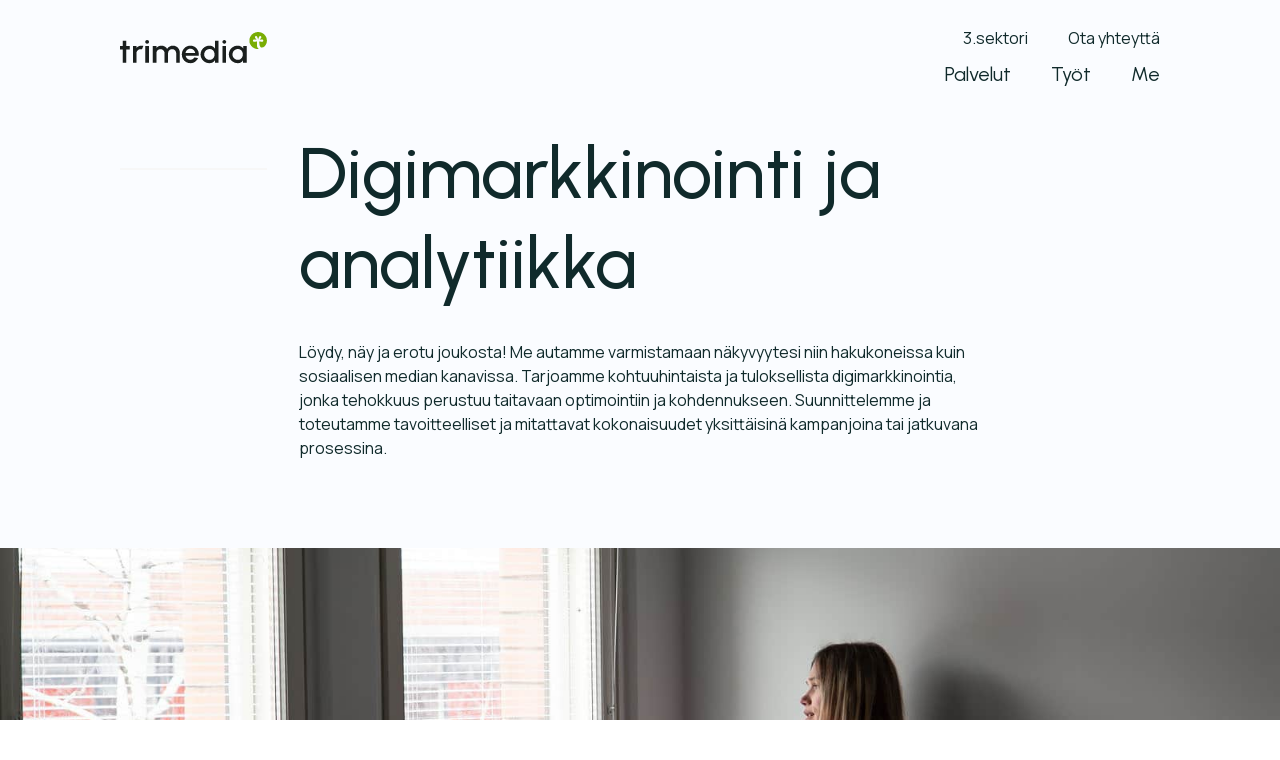

--- FILE ---
content_type: text/html; charset=UTF-8
request_url: https://trimedia.fi/palvelu/digimarkkinointi/
body_size: 21457
content:
<!doctype html>
<html lang="fi" class="scroll-smooth" x-data="{ showMenu : false }" :class="showMenu ? 'overflow-hidden' : ''">
<head>
  <meta charset="UTF-8">
<script type="text/javascript">
/* <![CDATA[ */
var gform;gform||(document.addEventListener("gform_main_scripts_loaded",function(){gform.scriptsLoaded=!0}),document.addEventListener("gform/theme/scripts_loaded",function(){gform.themeScriptsLoaded=!0}),window.addEventListener("DOMContentLoaded",function(){gform.domLoaded=!0}),gform={domLoaded:!1,scriptsLoaded:!1,themeScriptsLoaded:!1,isFormEditor:()=>"function"==typeof InitializeEditor,callIfLoaded:function(o){return!(!gform.domLoaded||!gform.scriptsLoaded||!gform.themeScriptsLoaded&&!gform.isFormEditor()||(gform.isFormEditor()&&console.warn("The use of gform.initializeOnLoaded() is deprecated in the form editor context and will be removed in Gravity Forms 3.1."),o(),0))},initializeOnLoaded:function(o){gform.callIfLoaded(o)||(document.addEventListener("gform_main_scripts_loaded",()=>{gform.scriptsLoaded=!0,gform.callIfLoaded(o)}),document.addEventListener("gform/theme/scripts_loaded",()=>{gform.themeScriptsLoaded=!0,gform.callIfLoaded(o)}),window.addEventListener("DOMContentLoaded",()=>{gform.domLoaded=!0,gform.callIfLoaded(o)}))},hooks:{action:{},filter:{}},addAction:function(o,r,e,t){gform.addHook("action",o,r,e,t)},addFilter:function(o,r,e,t){gform.addHook("filter",o,r,e,t)},doAction:function(o){gform.doHook("action",o,arguments)},applyFilters:function(o){return gform.doHook("filter",o,arguments)},removeAction:function(o,r){gform.removeHook("action",o,r)},removeFilter:function(o,r,e){gform.removeHook("filter",o,r,e)},addHook:function(o,r,e,t,n){null==gform.hooks[o][r]&&(gform.hooks[o][r]=[]);var d=gform.hooks[o][r];null==n&&(n=r+"_"+d.length),gform.hooks[o][r].push({tag:n,callable:e,priority:t=null==t?10:t})},doHook:function(r,o,e){var t;if(e=Array.prototype.slice.call(e,1),null!=gform.hooks[r][o]&&((o=gform.hooks[r][o]).sort(function(o,r){return o.priority-r.priority}),o.forEach(function(o){"function"!=typeof(t=o.callable)&&(t=window[t]),"action"==r?t.apply(null,e):e[0]=t.apply(null,e)})),"filter"==r)return e[0]},removeHook:function(o,r,t,n){var e;null!=gform.hooks[o][r]&&(e=(e=gform.hooks[o][r]).filter(function(o,r,e){return!!(null!=n&&n!=o.tag||null!=t&&t!=o.priority)}),gform.hooks[o][r]=e)}});
/* ]]> */
</script>

  <meta name="viewport" content="width=device-width, initial-scale=1">
  <link rel="profile" href="http://gmpg.org/xfn/11">
  <meta name="google-site-verification" content="MFSD_iL6DUToM1CXMDNaZ0qSrU0ZQP55JvrRs0HEA2g" />
  <script src="https://kit.fontawesome.com/011e2abf1f.js" crossorigin="anonymous"></script>
  
<link rel="apple-touch-icon" sizes="57x57" href="https://trimedia.fi/wp-content/themes/trimedia/assets/images/favicons/apple-touch-icon-57x57.png">
<link rel="apple-touch-icon" sizes="60x60" href="https://trimedia.fi/wp-content/themes/trimedia/assets/images/favicons/apple-touch-icon-60x60.png">
<link rel="apple-touch-icon" sizes="72x72" href="https://trimedia.fi/wp-content/themes/trimedia/assets/images/favicons/apple-touch-icon-72x72.png">
<link rel="apple-touch-icon" sizes="76x76" href="https://trimedia.fi/wp-content/themes/trimedia/assets/images/favicons/apple-touch-icon-76x76.png">
<link rel="apple-touch-icon" sizes="114x114" href="https://trimedia.fi/wp-content/themes/trimedia/assets/images/favicons/apple-touch-icon-114x114.png">
<link rel="apple-touch-icon" sizes="120x120" href="https://trimedia.fi/wp-content/themes/trimedia/assets/images/favicons/apple-touch-icon-120x120.png">
<link rel="apple-touch-icon" sizes="144x144" href="https://trimedia.fi/wp-content/themes/trimedia/assets/images/favicons/apple-touch-icon-144x144.png">
<link rel="apple-touch-icon" sizes="152x152" href="https://trimedia.fi/wp-content/themes/trimedia/assets/images/favicons/apple-touch-icon-152x152.png">
<link rel="apple-touch-icon" sizes="180x180" href="https://trimedia.fi/wp-content/themes/trimedia/assets/images/favicons/apple-touch-icon-180x180.png">
<link rel="icon" type="image/png" href="https://trimedia.fi/wp-content/themes/trimedia/assets/images/favicons/favicon-32x32.png" sizes="32x32">
<link rel="icon" type="image/png" href="https://trimedia.fi/wp-content/themes/trimedia/assets/images/favicons/favicon-194x194.png" sizes="194x194">
<link rel="icon" type="image/png" href="https://trimedia.fi/wp-content/themes/trimedia/assets/images/favicons/favicon-96x96.png" sizes="96x96">
<link rel="icon" type="image/png" href="https://trimedia.fi/wp-content/themes/trimedia/assets/images/favicons/android-chrome-192x192.png" sizes="192x192">
<link rel="icon" type="image/png" href="https://trimedia.fi/wp-content/themes/trimedia/assets/images/favicons/favicon-16x16.png" sizes="16x16">
<link rel="manifest" href="https://trimedia.fi/wp-content/themes/trimedia/assets/images/favicons/manifest.json">
<link rel="mask-icon" href="https://trimedia.fi/wp-content/themes/trimedia/assets/images/favicons/safari-pinned-tab.svg" color="#232726">
<meta name="msapplication-TileColor" content="#da532c">
<meta name="msapplication-TileImage" content="/mstile-144x144.png">
<meta name="theme-color" content="#ffffff">	<meta name='robots' content='index, follow, max-image-preview:large, max-snippet:-1, max-video-preview:-1' />

	<!-- This site is optimized with the Yoast SEO plugin v24.5 - https://yoast.com/wordpress/plugins/seo/ -->
	<title>Digimarkkinointi - Trimedia</title>
	<link rel="canonical" href="https://trimedia.fi/palvelu/digimarkkinointi/" />
	<meta property="og:locale" content="fi_FI" />
	<meta property="og:type" content="article" />
	<meta property="og:title" content="Digimarkkinointi - Trimedia" />
	<meta property="og:url" content="https://trimedia.fi/palvelu/digimarkkinointi/" />
	<meta property="og:site_name" content="Trimedia" />
	<meta property="article:modified_time" content="2022-07-04T08:12:11+00:00" />
	<meta name="twitter:card" content="summary_large_image" />
	<script type="application/ld+json" class="yoast-schema-graph">{"@context":"https://schema.org","@graph":[{"@type":"WebPage","@id":"https://trimedia.fi/palvelu/digimarkkinointi/","url":"https://trimedia.fi/palvelu/digimarkkinointi/","name":"Digimarkkinointi - Trimedia","isPartOf":{"@id":"https://trimedia.fi/#website"},"datePublished":"2022-03-22T07:59:26+00:00","dateModified":"2022-07-04T08:12:11+00:00","inLanguage":"fi","potentialAction":[{"@type":"ReadAction","target":["https://trimedia.fi/palvelu/digimarkkinointi/"]}]},{"@type":"WebSite","@id":"https://trimedia.fi/#website","url":"https://trimedia.fi/","name":"Trimedia","description":"Ennakkoluulotonta digiä","potentialAction":[{"@type":"SearchAction","target":{"@type":"EntryPoint","urlTemplate":"https://trimedia.fi/?s={search_term_string}"},"query-input":{"@type":"PropertyValueSpecification","valueRequired":true,"valueName":"search_term_string"}}],"inLanguage":"fi"}]}</script>
	<!-- / Yoast SEO plugin. -->


<link rel="alternate" title="oEmbed (JSON)" type="application/json+oembed" href="https://trimedia.fi/wp-json/oembed/1.0/embed?url=https%3A%2F%2Ftrimedia.fi%2Fpalvelu%2Fdigimarkkinointi%2F" />
<link rel="alternate" title="oEmbed (XML)" type="text/xml+oembed" href="https://trimedia.fi/wp-json/oembed/1.0/embed?url=https%3A%2F%2Ftrimedia.fi%2Fpalvelu%2Fdigimarkkinointi%2F&#038;format=xml" />
<style id='wp-img-auto-sizes-contain-inline-css' type='text/css'>
img:is([sizes=auto i],[sizes^="auto," i]){contain-intrinsic-size:3000px 1500px}
/*# sourceURL=wp-img-auto-sizes-contain-inline-css */
</style>
<style id='wp-block-library-inline-css' type='text/css'>
:root{--wp-block-synced-color:#7a00df;--wp-block-synced-color--rgb:122,0,223;--wp-bound-block-color:var(--wp-block-synced-color);--wp-editor-canvas-background:#ddd;--wp-admin-theme-color:#007cba;--wp-admin-theme-color--rgb:0,124,186;--wp-admin-theme-color-darker-10:#006ba1;--wp-admin-theme-color-darker-10--rgb:0,107,160.5;--wp-admin-theme-color-darker-20:#005a87;--wp-admin-theme-color-darker-20--rgb:0,90,135;--wp-admin-border-width-focus:2px}@media (min-resolution:192dpi){:root{--wp-admin-border-width-focus:1.5px}}.wp-element-button{cursor:pointer}:root .has-very-light-gray-background-color{background-color:#eee}:root .has-very-dark-gray-background-color{background-color:#313131}:root .has-very-light-gray-color{color:#eee}:root .has-very-dark-gray-color{color:#313131}:root .has-vivid-green-cyan-to-vivid-cyan-blue-gradient-background{background:linear-gradient(135deg,#00d084,#0693e3)}:root .has-purple-crush-gradient-background{background:linear-gradient(135deg,#34e2e4,#4721fb 50%,#ab1dfe)}:root .has-hazy-dawn-gradient-background{background:linear-gradient(135deg,#faaca8,#dad0ec)}:root .has-subdued-olive-gradient-background{background:linear-gradient(135deg,#fafae1,#67a671)}:root .has-atomic-cream-gradient-background{background:linear-gradient(135deg,#fdd79a,#004a59)}:root .has-nightshade-gradient-background{background:linear-gradient(135deg,#330968,#31cdcf)}:root .has-midnight-gradient-background{background:linear-gradient(135deg,#020381,#2874fc)}:root{--wp--preset--font-size--normal:16px;--wp--preset--font-size--huge:42px}.has-regular-font-size{font-size:1em}.has-larger-font-size{font-size:2.625em}.has-normal-font-size{font-size:var(--wp--preset--font-size--normal)}.has-huge-font-size{font-size:var(--wp--preset--font-size--huge)}.has-text-align-center{text-align:center}.has-text-align-left{text-align:left}.has-text-align-right{text-align:right}.has-fit-text{white-space:nowrap!important}#end-resizable-editor-section{display:none}.aligncenter{clear:both}.items-justified-left{justify-content:flex-start}.items-justified-center{justify-content:center}.items-justified-right{justify-content:flex-end}.items-justified-space-between{justify-content:space-between}.screen-reader-text{border:0;clip-path:inset(50%);height:1px;margin:-1px;overflow:hidden;padding:0;position:absolute;width:1px;word-wrap:normal!important}.screen-reader-text:focus{background-color:#ddd;clip-path:none;color:#444;display:block;font-size:1em;height:auto;left:5px;line-height:normal;padding:15px 23px 14px;text-decoration:none;top:5px;width:auto;z-index:100000}html :where(.has-border-color){border-style:solid}html :where([style*=border-top-color]){border-top-style:solid}html :where([style*=border-right-color]){border-right-style:solid}html :where([style*=border-bottom-color]){border-bottom-style:solid}html :where([style*=border-left-color]){border-left-style:solid}html :where([style*=border-width]){border-style:solid}html :where([style*=border-top-width]){border-top-style:solid}html :where([style*=border-right-width]){border-right-style:solid}html :where([style*=border-bottom-width]){border-bottom-style:solid}html :where([style*=border-left-width]){border-left-style:solid}html :where(img[class*=wp-image-]){height:auto;max-width:100%}:where(figure){margin:0 0 1em}html :where(.is-position-sticky){--wp-admin--admin-bar--position-offset:var(--wp-admin--admin-bar--height,0px)}@media screen and (max-width:600px){html :where(.is-position-sticky){--wp-admin--admin-bar--position-offset:0px}}

/*# sourceURL=wp-block-library-inline-css */
</style><style id='global-styles-inline-css' type='text/css'>
:root{--wp--preset--aspect-ratio--square: 1;--wp--preset--aspect-ratio--4-3: 4/3;--wp--preset--aspect-ratio--3-4: 3/4;--wp--preset--aspect-ratio--3-2: 3/2;--wp--preset--aspect-ratio--2-3: 2/3;--wp--preset--aspect-ratio--16-9: 16/9;--wp--preset--aspect-ratio--9-16: 9/16;--wp--preset--color--black: #000000;--wp--preset--color--cyan-bluish-gray: #abb8c3;--wp--preset--color--white: #ffffff;--wp--preset--color--pale-pink: #f78da7;--wp--preset--color--vivid-red: #cf2e2e;--wp--preset--color--luminous-vivid-orange: #ff6900;--wp--preset--color--luminous-vivid-amber: #fcb900;--wp--preset--color--light-green-cyan: #7bdcb5;--wp--preset--color--vivid-green-cyan: #00d084;--wp--preset--color--pale-cyan-blue: #8ed1fc;--wp--preset--color--vivid-cyan-blue: #0693e3;--wp--preset--color--vivid-purple: #9b51e0;--wp--preset--gradient--vivid-cyan-blue-to-vivid-purple: linear-gradient(135deg,rgb(6,147,227) 0%,rgb(155,81,224) 100%);--wp--preset--gradient--light-green-cyan-to-vivid-green-cyan: linear-gradient(135deg,rgb(122,220,180) 0%,rgb(0,208,130) 100%);--wp--preset--gradient--luminous-vivid-amber-to-luminous-vivid-orange: linear-gradient(135deg,rgb(252,185,0) 0%,rgb(255,105,0) 100%);--wp--preset--gradient--luminous-vivid-orange-to-vivid-red: linear-gradient(135deg,rgb(255,105,0) 0%,rgb(207,46,46) 100%);--wp--preset--gradient--very-light-gray-to-cyan-bluish-gray: linear-gradient(135deg,rgb(238,238,238) 0%,rgb(169,184,195) 100%);--wp--preset--gradient--cool-to-warm-spectrum: linear-gradient(135deg,rgb(74,234,220) 0%,rgb(151,120,209) 20%,rgb(207,42,186) 40%,rgb(238,44,130) 60%,rgb(251,105,98) 80%,rgb(254,248,76) 100%);--wp--preset--gradient--blush-light-purple: linear-gradient(135deg,rgb(255,206,236) 0%,rgb(152,150,240) 100%);--wp--preset--gradient--blush-bordeaux: linear-gradient(135deg,rgb(254,205,165) 0%,rgb(254,45,45) 50%,rgb(107,0,62) 100%);--wp--preset--gradient--luminous-dusk: linear-gradient(135deg,rgb(255,203,112) 0%,rgb(199,81,192) 50%,rgb(65,88,208) 100%);--wp--preset--gradient--pale-ocean: linear-gradient(135deg,rgb(255,245,203) 0%,rgb(182,227,212) 50%,rgb(51,167,181) 100%);--wp--preset--gradient--electric-grass: linear-gradient(135deg,rgb(202,248,128) 0%,rgb(113,206,126) 100%);--wp--preset--gradient--midnight: linear-gradient(135deg,rgb(2,3,129) 0%,rgb(40,116,252) 100%);--wp--preset--font-size--small: 13px;--wp--preset--font-size--medium: 20px;--wp--preset--font-size--large: 36px;--wp--preset--font-size--x-large: 42px;--wp--preset--spacing--20: 0.44rem;--wp--preset--spacing--30: 0.67rem;--wp--preset--spacing--40: 1rem;--wp--preset--spacing--50: 1.5rem;--wp--preset--spacing--60: 2.25rem;--wp--preset--spacing--70: 3.38rem;--wp--preset--spacing--80: 5.06rem;--wp--preset--shadow--natural: 6px 6px 9px rgba(0, 0, 0, 0.2);--wp--preset--shadow--deep: 12px 12px 50px rgba(0, 0, 0, 0.4);--wp--preset--shadow--sharp: 6px 6px 0px rgba(0, 0, 0, 0.2);--wp--preset--shadow--outlined: 6px 6px 0px -3px rgb(255, 255, 255), 6px 6px rgb(0, 0, 0);--wp--preset--shadow--crisp: 6px 6px 0px rgb(0, 0, 0);}:where(.is-layout-flex){gap: 0.5em;}:where(.is-layout-grid){gap: 0.5em;}body .is-layout-flex{display: flex;}.is-layout-flex{flex-wrap: wrap;align-items: center;}.is-layout-flex > :is(*, div){margin: 0;}body .is-layout-grid{display: grid;}.is-layout-grid > :is(*, div){margin: 0;}:where(.wp-block-columns.is-layout-flex){gap: 2em;}:where(.wp-block-columns.is-layout-grid){gap: 2em;}:where(.wp-block-post-template.is-layout-flex){gap: 1.25em;}:where(.wp-block-post-template.is-layout-grid){gap: 1.25em;}.has-black-color{color: var(--wp--preset--color--black) !important;}.has-cyan-bluish-gray-color{color: var(--wp--preset--color--cyan-bluish-gray) !important;}.has-white-color{color: var(--wp--preset--color--white) !important;}.has-pale-pink-color{color: var(--wp--preset--color--pale-pink) !important;}.has-vivid-red-color{color: var(--wp--preset--color--vivid-red) !important;}.has-luminous-vivid-orange-color{color: var(--wp--preset--color--luminous-vivid-orange) !important;}.has-luminous-vivid-amber-color{color: var(--wp--preset--color--luminous-vivid-amber) !important;}.has-light-green-cyan-color{color: var(--wp--preset--color--light-green-cyan) !important;}.has-vivid-green-cyan-color{color: var(--wp--preset--color--vivid-green-cyan) !important;}.has-pale-cyan-blue-color{color: var(--wp--preset--color--pale-cyan-blue) !important;}.has-vivid-cyan-blue-color{color: var(--wp--preset--color--vivid-cyan-blue) !important;}.has-vivid-purple-color{color: var(--wp--preset--color--vivid-purple) !important;}.has-black-background-color{background-color: var(--wp--preset--color--black) !important;}.has-cyan-bluish-gray-background-color{background-color: var(--wp--preset--color--cyan-bluish-gray) !important;}.has-white-background-color{background-color: var(--wp--preset--color--white) !important;}.has-pale-pink-background-color{background-color: var(--wp--preset--color--pale-pink) !important;}.has-vivid-red-background-color{background-color: var(--wp--preset--color--vivid-red) !important;}.has-luminous-vivid-orange-background-color{background-color: var(--wp--preset--color--luminous-vivid-orange) !important;}.has-luminous-vivid-amber-background-color{background-color: var(--wp--preset--color--luminous-vivid-amber) !important;}.has-light-green-cyan-background-color{background-color: var(--wp--preset--color--light-green-cyan) !important;}.has-vivid-green-cyan-background-color{background-color: var(--wp--preset--color--vivid-green-cyan) !important;}.has-pale-cyan-blue-background-color{background-color: var(--wp--preset--color--pale-cyan-blue) !important;}.has-vivid-cyan-blue-background-color{background-color: var(--wp--preset--color--vivid-cyan-blue) !important;}.has-vivid-purple-background-color{background-color: var(--wp--preset--color--vivid-purple) !important;}.has-black-border-color{border-color: var(--wp--preset--color--black) !important;}.has-cyan-bluish-gray-border-color{border-color: var(--wp--preset--color--cyan-bluish-gray) !important;}.has-white-border-color{border-color: var(--wp--preset--color--white) !important;}.has-pale-pink-border-color{border-color: var(--wp--preset--color--pale-pink) !important;}.has-vivid-red-border-color{border-color: var(--wp--preset--color--vivid-red) !important;}.has-luminous-vivid-orange-border-color{border-color: var(--wp--preset--color--luminous-vivid-orange) !important;}.has-luminous-vivid-amber-border-color{border-color: var(--wp--preset--color--luminous-vivid-amber) !important;}.has-light-green-cyan-border-color{border-color: var(--wp--preset--color--light-green-cyan) !important;}.has-vivid-green-cyan-border-color{border-color: var(--wp--preset--color--vivid-green-cyan) !important;}.has-pale-cyan-blue-border-color{border-color: var(--wp--preset--color--pale-cyan-blue) !important;}.has-vivid-cyan-blue-border-color{border-color: var(--wp--preset--color--vivid-cyan-blue) !important;}.has-vivid-purple-border-color{border-color: var(--wp--preset--color--vivid-purple) !important;}.has-vivid-cyan-blue-to-vivid-purple-gradient-background{background: var(--wp--preset--gradient--vivid-cyan-blue-to-vivid-purple) !important;}.has-light-green-cyan-to-vivid-green-cyan-gradient-background{background: var(--wp--preset--gradient--light-green-cyan-to-vivid-green-cyan) !important;}.has-luminous-vivid-amber-to-luminous-vivid-orange-gradient-background{background: var(--wp--preset--gradient--luminous-vivid-amber-to-luminous-vivid-orange) !important;}.has-luminous-vivid-orange-to-vivid-red-gradient-background{background: var(--wp--preset--gradient--luminous-vivid-orange-to-vivid-red) !important;}.has-very-light-gray-to-cyan-bluish-gray-gradient-background{background: var(--wp--preset--gradient--very-light-gray-to-cyan-bluish-gray) !important;}.has-cool-to-warm-spectrum-gradient-background{background: var(--wp--preset--gradient--cool-to-warm-spectrum) !important;}.has-blush-light-purple-gradient-background{background: var(--wp--preset--gradient--blush-light-purple) !important;}.has-blush-bordeaux-gradient-background{background: var(--wp--preset--gradient--blush-bordeaux) !important;}.has-luminous-dusk-gradient-background{background: var(--wp--preset--gradient--luminous-dusk) !important;}.has-pale-ocean-gradient-background{background: var(--wp--preset--gradient--pale-ocean) !important;}.has-electric-grass-gradient-background{background: var(--wp--preset--gradient--electric-grass) !important;}.has-midnight-gradient-background{background: var(--wp--preset--gradient--midnight) !important;}.has-small-font-size{font-size: var(--wp--preset--font-size--small) !important;}.has-medium-font-size{font-size: var(--wp--preset--font-size--medium) !important;}.has-large-font-size{font-size: var(--wp--preset--font-size--large) !important;}.has-x-large-font-size{font-size: var(--wp--preset--font-size--x-large) !important;}
/*# sourceURL=global-styles-inline-css */
</style>

<style id='classic-theme-styles-inline-css' type='text/css'>
/*! This file is auto-generated */
.wp-block-button__link{color:#fff;background-color:#32373c;border-radius:9999px;box-shadow:none;text-decoration:none;padding:calc(.667em + 2px) calc(1.333em + 2px);font-size:1.125em}.wp-block-file__button{background:#32373c;color:#fff;text-decoration:none}
/*# sourceURL=/wp-includes/css/classic-themes.min.css */
</style>
<link rel='stylesheet' id='layout-css' href='https://trimedia.fi/wp-content/themes/trimedia/dist/bundle.css?id=da81c79da954ef440670' type='text/css' media='all' />
<link rel="https://api.w.org/" href="https://trimedia.fi/wp-json/" /><link rel="alternate" title="JSON" type="application/json" href="https://trimedia.fi/wp-json/wp/v2/service/2138" /><link rel='shortlink' href='https://trimedia.fi/?p=2138' />
<link rel="icon" href="https://trimedia.fi/wp-content/uploads/2024/08/cropped-Trimedia_logo_symbol-32x32.png" sizes="32x32" />
<link rel="icon" href="https://trimedia.fi/wp-content/uploads/2024/08/cropped-Trimedia_logo_symbol-192x192.png" sizes="192x192" />
<link rel="apple-touch-icon" href="https://trimedia.fi/wp-content/uploads/2024/08/cropped-Trimedia_logo_symbol-180x180.png" />
<meta name="msapplication-TileImage" content="https://trimedia.fi/wp-content/uploads/2024/08/cropped-Trimedia_logo_symbol-270x270.png" />
  <script>
    window.markerConfig = {
      project: '63b6b22c106e4806771bcf74',
      source: 'snippet'
    };
  </script>

  <script>
    !function(e,r,a){if(!e.__Marker){e.__Marker={};var t=[],n={__cs:t};["show","hide","isVisible","capture","cancelCapture","unload","reload","isExtensionInstalled","setReporter","setCustomData","on","off"].forEach(function(e){n[e]=function(){var r=Array.prototype.slice.call(arguments);r.unshift(e),t.push(r)}}),e.Marker=n;var s=r.createElement("script");s.async=1,s.src="https://edge.marker.io/latest/shim.js";var i=r.getElementsByTagName("script")[0];i.parentNode.insertBefore(s,i)}}(window,document);
  </script>



    <style>
        :root {
        --light: #f7f7f7;
        --dark: ;
    }
    .light { background-color: var(--light) !important; }
    .dark { background-color: var(--dark) !important; }
    .text-dark { color: var(--dark) !important; }
    .text-light { color: var(--light) !important; }
    .border-dark { border-color: var(--dark) !important; }
    .border-light { border-color: var(--light) !important; }
        [x-cloak=""] { display: none; }
    @media screen and (max-width: 768px) {
        [x-cloak="mobile"] { display: none; }
    }
  </style>
<link rel='stylesheet' id='gform_basic-css' href='https://trimedia.fi/wp-content/plugins/gravityforms/assets/css/dist/basic.min.css?ver=2.9.23.2' type='text/css' media='all' />
<link rel='stylesheet' id='gform_theme_components-css' href='https://trimedia.fi/wp-content/plugins/gravityforms/assets/css/dist/theme-components.min.css?ver=2.9.23.2' type='text/css' media='all' />
<link rel='stylesheet' id='gform_theme-css' href='https://trimedia.fi/wp-content/plugins/gravityforms/assets/css/dist/theme.min.css?ver=2.9.23.2' type='text/css' media='all' />
</head>

<body class="wp-singular service-template-default single single-service postid-2138 wp-embed-responsive wp-theme-trimedia">

<div id="page" class="site bg-gradient-to-br from-black to-gray-1000" x-data="{ atTop: true }">
  <a class="skip-link screen-reader-text" href="#primary">Skip to content</a>
  <header id="masthead" class="site-header absolute top-0 z-50 w-full">

    <nav class="grid grid-cols-sm md:grid-cols-md lg:grid-cols-lg xl:grid-cols-xl gap-4 md:gap-x-8 main-navigation py-4 md:py-6 nav-light"
         id="site-navigation" role="navigation"
         :class="showMenu ? 'fixed top-0 left-0 right-0' : ''">
      <div class="col-start-2 col-span-2 relative z-30">
		              <a href="https://trimedia.fi/" rel="home">
              <img src="https://trimedia.fi/wp-content/themes/trimedia/assets/images/logofull.svg" class="py-2" alt="Trimedia">
            </a>
		        </div><!-- .site-branding -->
      <div id="menu-toggle" class="ml-auto my-auto block md:hidden col-start-5 z-50">
        <button
          class="flex items-center p-3 border-2 rounded-full  hover:opacity-50"
          @click.prevent="showMenu = !showMenu "
          :class="showMenu ? 'border-white text-white' : 'border-black text-black'">
          <svg class="fill-current h-6 w-6" x-show="!showMenu" style="fill: currentColor" viewBox="0 0 20 20" xmlns="http://www.w3.org/2000/svg"><title>Menu</title><path d="M0 3h20v2H0V3zm0 6h20v2H0V9zm0 6h20v2H0v-2z"/></svg>
	        <svg class="fill-current h-6 w-6" x-cloak x-show="showMenu" style="fill: currentColor" xmlns="http://www.w3.org/2000/svg" viewBox="0 0 20 20"><title>Close</title><polygon points="20 1.74 18.26 0 10 8.26 1.74 0 0 1.74 8.26 10 0 18.26 1.74 20 10 11.74 18.26 20 20 18.26 11.74 10 20 1.74"/></svg>
        </button>
      </div><!-- menu-toggle -->

      <div class="z-30 md:translate-y-2 lg:translate-y-0 col-span-6 col-start-1 md:col-span-7 md:col-start-3 lg:col-span-10 lg:col-start-4 bg-black  mt-auto md:bg-transparent transition ease-out duration-200 transition-all"
           :class="showMenu ? 'fixed top-0 left-0 bottom-0 right-0 opacity-100  overflow-scroll' : 'hidden opacity-0 md:opacity-100 md:block'" x-cloak="mobile">
        <div class="text-base px-6 py-4 md:p-0 ">
          <div class="md:hidden relative">
            <a href="https://trimedia.fi/" rel="home" class="">
              <img src="https://trimedia.fi/wp-content/themes/trimedia/assets/images/logofull-white.svg" class="h-20 md:h-32 z-50" alt="Trimedia">
            </a>
            <p class="mt-12 text-white text-lg border-b border-gray-700 pb-6">Trimedia Oy<br>
            Sepänkatu 14 C 21, 40720 Jyväskylä</p>
          </div>
            <ul class="list-reset flex flex-col md:flex-row  justify-end mb-2" id="menu-muut"><li id="menu-item-6885" class="menu-item menu-item-type-post_type menu-item-object-page menu-item-6885"><a href="https://trimedia.fi/3-sektori/">3.sektori</a></li>
<li id="menu-item-6886" class="menu-item menu-item-type-post_type menu-item-object-page menu-item-6886"><a href="https://trimedia.fi/ota-yhteytta/">Ota yhteyttä</a></li>
</ul>          <ul class="list-reset flex flex-col md:flex-row ml-auto justify-end" id="menu-paavalikko"><li id="menu-item-30" class="num menu-item menu-item-type-post_type menu-item-object-page menu-item-30"><a href="https://trimedia.fi/palvelut/">Palvelut</a></li>
<li id="menu-item-29" class="num menu-item menu-item-type-post_type menu-item-object-page menu-item-29"><a href="https://trimedia.fi/tyot/">Työt</a></li>
<li id="menu-item-28" class="num menu-item menu-item-type-post_type menu-item-object-page menu-item-28"><a href="https://trimedia.fi/me/">Me</a></li>
</ul>
          <a href="/ota-yhteytta" class="md:hidden border-2 text-white mt-8 border-white p-4 text-center text-2xl block">Ota yhteyttä</a>
        </div>
      </div>
    </nav>
  </header><!-- #masthead -->

  <div id="primary" class="content-area">
    <main id="main" class="site-main" role="main">

		
<article id="post-2138" class="post-2138 service type-service status-publish hentry">

	


<section id="column-block_621f5652aefc1" class="bg-white  text-black">
  <div class="grid grid-cols-sm md:grid-cols-md lg:grid-cols-lg xl:grid-cols-xl gap-4 md:gap-x-8 pt-8 md:pt-16 lg:pt-32 pb-4 md:pb-6 lg:pb-8">
	  <div class="col-span-1 col-start-2 md:col-span-2 md:col-start-2 lg:col-span-2 lg:col-start-2 xl:col-span-2 xl:col-start-2">
	<hr class="border-t-2 border-accent-300 mt-10 mb-2 lg:mb-10 border-light"></div>	      <header class="col-start-2 col-span-6 md:col-start-2 md:col-span-9 lg:col-span-10 xl:col-span-8 ">
      <h2 class="text-h3 md:text-h2 lg:text-max font-medium leading-tight">
      Digimarkkinointi ja analytiikka      </h2>
	        </header>
        <div class="col-span-4 col-start-2 md:col-span-8 md:col-start-2 lg:col-span-8 lg:col-start-4 content ">
		  <p>Löydy, näy ja erotu joukosta! Me autamme varmistamaan näkyvyytesi niin hakukoneissa kuin sosiaalisen median kanavissa. Tarjoamme kohtuuhintaista ja tuloksellista digimarkkinointia, jonka tehokkuus perustuu taitavaan optimointiin ja kohdennukseen. Suunnittelemme ja toteutamme tavoitteelliset ja mitattavat kokonaisuudet yksittäisinä kampanjoina tai jatkuvana prosessina.</p>
    </div>
  </div>
</section>





<section id="column-block_6239791785cc5" class="bg-white  text-black">
  <div class="grid grid-cols-sm md:grid-cols-md lg:grid-cols-lg xl:grid-cols-xl gap-4 md:gap-x-8 pt-4 md:pt-6 lg:pt-8 pb-4 md:pb-6 lg:pb-8">

    <div class="col-span-full">
              <figure class="aspect-w-16 aspect-h-9 md:aspect-w-7 md:aspect-h-3 overflow-hidden">
	        <img fetchpriority="high" decoding="async" width="1600" height="1067" src="https://trimedia.fi/wp-content/uploads/2022/02/MG_9354.jpg" class="object-cover mx-auto" alt="" srcset="https://trimedia.fi/wp-content/uploads/2022/02/MG_9354.jpg 1600w, https://trimedia.fi/wp-content/uploads/2022/02/MG_9354-480x320.jpg 480w, https://trimedia.fi/wp-content/uploads/2022/02/MG_9354-768x512.jpg 768w" sizes="(max-width: 1600px) 100vw, 1600px" />	                </figure>
      
    </div>

  </div>
</section>




<section id="column-block_62397f81a3d06" class="bg-white  text-black">
  <div class="grid grid-cols-sm md:grid-cols-md lg:grid-cols-lg xl:grid-cols-xl gap-4 md:gap-x-8 pt-4 md:pt-6 lg:pt-8 pb-4 md:pb-6 lg:pb-8">
	  <div class="col-span-1 col-start-2 md:col-span-2 md:col-start-2 lg:col-span-2 lg:col-start-2 xl:col-span-2 xl:col-start-2">
	</div>	      <header class="col-start-2 col-span-4 md:col-start-2 md:col-span-8 lg:col-span-10 xl:col-span-10 lg:mb-6">
      <h2 class="text-h4 md:text-h3 lg:text-h2 leading-tight flex w-full justify-between  lg:mb-8  text-accent-300  ">
      Oikein suunniteltua ja kohdennettua digimarkkinointia             </h2>
	    <hr class=" w-full border-t border-gray-700">    </header>
        
          <div class="mt-6 col-start-2 col-span-4 mb-6 md:mb-0 md:col-span-8 md:col-start-2 lg:col-span-10 lg:col-start-4">
    <div class="grid gap-x-8 md:grid-cols-2 w-full">

		    			                <div class="col-span-1 content mb-6 md:mb-8 gap-8 sm:grid-cols-2 grid md:block">
                          <div>

            <h2 class="text-lg md:text-h5 lg:text-h4 leading-tight  ">
            Pitkäjänteistä markkinointia ja palvelun kehittämistä            </h2>

              <p>Me Trimedialla olemme perehtyneet siihen, miten toteuttaa vaikuttavaa ja tuloksia tuottavaa digimarkkinointia sinun puolestasi! Oli sitten tavoitteesi kasvattaa myyntiä tai lisätä liikennettä sivuillesi, me hoidamme homman! Ydinosaamistamme on hakukoneoptimointi, Google-mainonta ja mainonta sosiaalisessa mediassa.</p>

                          </div>
          </div>
		    			                <div class="col-span-1 content mb-6 md:mb-8 gap-8 sm:grid-cols-2 grid md:block">
                          <div>

            <h2 class="text-lg md:text-h5 lg:text-h4 leading-tight  ">
            Hakukoneoptimointi ja sisältökehitys            </h2>

              <p>Hakukoneoptimointi eli SEO (Search Engine Optimization) kautta voidaan vaikuttaa siihen, että sivusi ja sisällösi löytyvät. Hakukoneoptimoinnilla voimme parantaa verkkosivuston käyttäjäkokemusta ja näkyvyyttä Googlen luonnollisissa hakutuloksissa. Olemme sertifioitu GooglePartner.</p>
<p>&nbsp;</p>
<p>&nbsp;</p>

                          </div>
          </div>
		    			                <div class="col-span-1 content mb-6 md:mb-8 gap-8 sm:grid-cols-2 grid md:block">
                          <div>

            <h2 class="text-lg md:text-h5 lg:text-h4 leading-tight  ">
            Data, analytiikka ja koulutus            </h2>

              <p>Julkaisun yhteydessä sivustolle asennetaan tavallisesti jokin analytiikkatyökalu, kuten Google Analytics. Suunnittelemme yhdessä asiakkaan kanssa tavoitteet, joita GA:n avulla seurataan. Lisäksi tarjoamme koulutusta ohjelmien käytöstä, jotta asiakkaamme voivat myös itse halutessaan seurata sivustonsa ja sille asetettujen tavoitteiden onnistumista.</p>
<p><strong>DataStudio</strong></p>
<p>Googlen Data Studio on helppokäyttöinen työkalu, jolla voidaan luoda räätälöityjä reaaliaikaisia raportteja. Saat aina tuoreet tiedot sivustosi kävijöistä, konversioista ja näkyvyydestä helposti yhdellä näkymällä. Raportti on täysin räätälöitävissä toiveiden ja tarpeiden mukaan, joten tuotamme aina raportin asiakkaalle tärkeiden omien mittareiden perusteella.</p>
<p>&nbsp;</p>

                          </div>
          </div>
		    			                <div class="col-span-1 content mb-6 md:mb-8 gap-8 sm:grid-cols-2 grid md:block">
                          <div>

            <h2 class="text-lg md:text-h5 lg:text-h4 leading-tight  ">
            Digimarkkinointi            </h2>

              <p>Hakusana- ja somemainonnan avulla voit tavoittaa potentiaaliset asiakkaasi ja kävijät tehokkaasti ja kustannustehokkaasti. Voimme kohdistaa mainoksesi tarkkaan haluamallesi kohderyhmälle ja lisätä sitä kautta yrityksesi/palvelusi tunnettavuutta, verkkosivujen tuottavuutta ja tätä kautta kasvattaa myyntiäsi. Sosiaalisessa mediassa luovan puolen toteutus on tärkeässä roolissa, johon asiantuntijamme voivat tarjota palveluitaan visuaalisen suunnittelun saralta.</p>
<p>Some-markkinointia teemme pääasiassa seuraavissa kanavissa:</p>
<ul>
<li aria-level="1">Facebook</li>
<li aria-level="1">Instagram</li>
<li aria-level="1">LinkedIn</li>
</ul>
<p>Google Ads -mainonnan osa-alueita:</p>
<ul>
<li aria-level="1">Hakusanamainonta</li>
<li aria-level="1">Shopping-mainonta</li>
<li aria-level="1">Display-mainonta</li>
<li aria-level="1">Dynaaminen uudelleenmarkkinointi</li>
</ul>

                          </div>
          </div>
		    
  </div></div>
	    

  </div>

</section>





<section id="column-block_623977a8397a6" class="mask-from bg-white   text-black pt-10 md:pt-12 lg:pt-16 pb-4 md:pb-6 lg:pb-8 aspect-h-3 aspect-w-10">

</section>






<section id="column-block_620b91e628632" class="bg-transparent   text-white">
  <div class="grid grid-cols-sm md:grid-cols-md lg:grid-cols-lg xl:grid-cols-xl gap-4 md:gap-x-8 pt-4 md:pt-6 lg:pt-8 pb-4 md:pb-6 lg:pb-8" x-data="{ responsibility: 'all' }">
	  <div class="col-span-1 col-start-2 md:col-span-2 md:col-start-2 lg:col-span-2 lg:col-start-2 xl:col-span-2 xl:col-start-2">
	<hr class="border-t-2 border-green-500 mt-6 mb-2 lg:mb-6 border-light"></div>	      <header class="col-start-2 col-span-4 md:col-start-2 md:col-span-8 lg:col-span-10 xl:col-span-10 ">
      <h2 class="text-h4 md:text-h3 lg:text-h2 leading-tight">
      Digimarkkinoinnin strategistimme:      </h2>
	        </header>
        	      <div class="col-span-4 col-start-2 md:col-span-8 md:col-start-2 lg:col-span-10 lg:col-start-4">

      <div class="col-span-4 col-start-2 md:col-span-10 grid gap-x-8  md:grid-cols-3">
	      	      
          
            <div x-show=" responsibility === 'digital-marketing' || responsibility === 'project-management' || responsibility === 'seo' || responsibility === 'web-analytics' || responsibility === 'all'"
                 x-cloak
                 x-transition:enter="transition ease-out duration-200 translate-start delay-1"
                 x-transition:enter-start="opacity-0 scale-90 translate-start translate-y-12"
                 x-transition:enter-end="opacity-100 scale-100 translate-end"
                 x-transition:leave="transition ease-in duration-200"
                 x-transition:leave-start="opacity-100 scale-100 translate-end"
                 x-transition:leave-end="opacity-0 scale-90 translate-start">
            <article class="mb-8 grid grid-cols-4 md:grid-cols-none md:block gap-x-4 md:gap-x-8">
	<figure class="col-span-1 aspect-[3/4] overflow-hidden mb-4">
    <img decoding="async" src="https://trimedia.fi/wp-content/uploads/2022/01/Tuuli.jpg" class="w-full h-full object-cover md:h-auto" alt="" />
	</figure>
  	<div class="col-span-3">
    <h3 class="text-h5 md:text-h4 xl:text-h3 leading-tight text-accent-300 text-accent-300 mb-2 text-white">
	  Tuuli Strandman    </h3>
		<p class="mb-2">Senior Marketing Specialist</p>
		<small>Web Analytics, SEO, Project Management, Digital Marketing</small>
	</div>
  </article>            </div>
          
            <div x-show=" responsibility === 'digital-marketing' || responsibility === 'marketing' || responsibility === 'project-management' || responsibility === 'support' || responsibility === 'all'"
                 x-cloak
                 x-transition:enter="transition ease-out duration-200 translate-start delay-1"
                 x-transition:enter-start="opacity-0 scale-90 translate-start translate-y-12"
                 x-transition:enter-end="opacity-100 scale-100 translate-end"
                 x-transition:leave="transition ease-in duration-200"
                 x-transition:leave-start="opacity-100 scale-100 translate-end"
                 x-transition:leave-end="opacity-0 scale-90 translate-start">
            <article class="mb-8 grid grid-cols-4 md:grid-cols-none md:block gap-x-4 md:gap-x-8">
	<figure class="col-span-1 aspect-[3/4] overflow-hidden mb-4">
    <img decoding="async" src="https://trimedia.fi/wp-content/uploads/2022/01/Jenna.jpeg" class="w-full h-full object-cover md:h-auto" alt="" />
	</figure>
  	<div class="col-span-3">
    <h3 class="text-h5 md:text-h4 xl:text-h3 leading-tight text-accent-300 text-accent-300 mb-2 text-white">
	  Jenna Saksola    </h3>
		<p class="mb-2">Content Strategist</p>
		<small>E-Commerce, Support, Digital Marketing, Project Management</small>
	</div>
  </article>            </div>
          
            <div x-show=" responsibility === 'development' || responsibility === 'digital-marketing' || responsibility === 'front-end-development' || responsibility === 'support' || responsibility === 'wordpress' || responsibility === 'all'"
                 x-cloak
                 x-transition:enter="transition ease-out duration-200 translate-start delay-1"
                 x-transition:enter-start="opacity-0 scale-90 translate-start translate-y-12"
                 x-transition:enter-end="opacity-100 scale-100 translate-end"
                 x-transition:leave="transition ease-in duration-200"
                 x-transition:leave-start="opacity-100 scale-100 translate-end"
                 x-transition:leave-end="opacity-0 scale-90 translate-start">
            <article class="mb-8 grid grid-cols-4 md:grid-cols-none md:block gap-x-4 md:gap-x-8">
	<figure class="col-span-1 aspect-[3/4] overflow-hidden mb-4">
    <img decoding="async" src="https://trimedia.fi/wp-content/uploads/2022/01/Joni.jpg" class="w-full h-full object-cover md:h-auto" alt="" />
	</figure>
  	<div class="col-span-3">
    <h3 class="text-h5 md:text-h4 xl:text-h3 leading-tight text-accent-300 text-accent-300 mb-2 text-white">
	  Joni Karjalainen    </h3>
		<p class="mb-2">Senior Web Developer</p>
		<small>Front-End Development, Support, Digital-Marketing</small>
	</div>
  </article>            </div>
          
	            </div>

    </div>
  </div>
</section>






<section id="column-block_62c2a08953726" class="mask-to bg-white light  text-black pt-10 md:pt-12 lg:pt-16 pb-8 md:pb-16 lg:pb-32 aspect-h-3 aspect-w-10">

</section>





<section id="column-block_62397710397a5" class="bg-white light  text-black">
  <div class="grid grid-cols-sm md:grid-cols-md lg:grid-cols-lg xl:grid-cols-xl gap-4 md:gap-x-8 pt-4 md:pt-6 lg:pt-8 pb-4 md:pb-6 lg:pb-8" x-data="{ type: 'all' }">
	  <div class="col-span-1 col-start-2 md:col-span-2 md:col-start-2 lg:col-span-2 lg:col-start-2 xl:col-span-2 xl:col-start-2">
	<hr class="border-t-2 border-green-500 mt-6 mb-2 lg:mb-6 border-light"></div>	      <header class="col-start-2 col-span-6 md:col-start-2 md:col-span-9 lg:col-span-10 xl:col-span-10 ">
      <h2 class="text-h4 md:text-h3 lg:text-h2 leading-tight">
      Rakentamassa näkyvyyttä:      </h2>
	        </header>
    	      <div class="col-span-4 col-start-2 md:col-span-8 md:col-start-2 lg:col-span-10 lg:col-start-4">

      <div class="col-span-4 col-start-2 md:col-span-10 md:grid gap-x-8 w-full md:grid-cols-4 grid-flow-row-dense">
	      	      
          	        	          <article class="relative group mb-8 grid grid-cols-4 md:grid-cols-none md:block gap-x-4 md:gap-x-8 col-span-2 overflow-hidden">
  <figure class="col-span-1 aspect-w-1 aspect-h-1 md:aspect-h-9 md:aspect-w-16  overflow-hidden mb-4">
    <img decoding="async" src="https://trimedia.fi/wp-content/uploads/2022/01/Näyttökuva-2022-1-20-kello-12.39.25.png" class="w-full h-full object-cover group-hover:mt-1 transition-all" alt="" />
  </figure>
  <div class="col-span-3">
    <h3 class="text-h5 md:text-h5 xl:text-h4 leading-tight group-hover:underline mt mb-0 text-black">
	  Fixusnet<a href="https://trimedia.fi/case/fixusnet/" class="leaklink  group-hover:ml-2 transition-all"><i class="fa-solid fa-right-long ml-2 text-green-500"></i></a>
  </h3>
  <nav class="flex flex-row flex-wrap mb-4 text-sm">
	          <a class="text-black mr-2" href="https://trimedia.fi/tyyppi/automatik/">Automatik</a>
	          <a class="text-black mr-2" href="https://trimedia.fi/tyyppi/digimarkkinointi/">Digimarkkinointi</a>
	          <a class="text-black mr-2" href="https://trimedia.fi/tyyppi/verkkokauppa/">Verkkokauppa</a>
	    </nav>
	  </div>
</article>                    	        	          <article class="relative group mb-8 grid grid-cols-4 md:grid-cols-none md:block gap-x-4 md:gap-x-8 col-span-2 overflow-hidden">
  <figure class="col-span-1 aspect-w-1 aspect-h-1 md:aspect-h-9 md:aspect-w-16  overflow-hidden mb-4">
    <img decoding="async" src="https://trimedia.fi/wp-content/uploads/2022/02/Näyttökuva-2022-2-25-kello-15.11.40.png" class="w-full h-full object-cover group-hover:mt-1 transition-all" alt="" />
  </figure>
  <div class="col-span-3">
    <h3 class="text-h5 md:text-h5 xl:text-h4 leading-tight group-hover:underline mt mb-0 text-black">
	  Talous ja nuoret TAT<a href="https://trimedia.fi/case/talous-ja-nuoret-tat/" class="leaklink  group-hover:ml-2 transition-all"><i class="fa-solid fa-right-long ml-2 text-green-500"></i></a>
  </h3>
  <nav class="flex flex-row flex-wrap mb-4 text-sm">
	          <a class="text-black mr-2" href="https://trimedia.fi/tyyppi/digimarkkinointi/">Digimarkkinointi</a>
	          <a class="text-black mr-2" href="https://trimedia.fi/tyyppi/wordpress/">WordPress</a>
	    </nav>
	  </div>
</article>                    	        	          <article class="relative group mb-8 grid grid-cols-4 md:grid-cols-none md:block gap-x-4 md:gap-x-8 col-span-2 overflow-hidden">
  <figure class="col-span-1 aspect-w-1 aspect-h-1 md:aspect-h-9 md:aspect-w-16  overflow-hidden mb-4">
    <img decoding="async" src="https://trimedia.fi/wp-content/uploads/2022/03/tat_lauttasaari-58_tralla.fi_karuselli-etusivu-1024x683-1.jpg" class="w-full h-full object-cover group-hover:mt-1 transition-all" alt="" />
  </figure>
  <div class="col-span-3">
    <h3 class="text-h5 md:text-h5 xl:text-h4 leading-tight group-hover:underline mt mb-0 text-black">
	  Tralla<a href="https://trimedia.fi/case/tralla/" class="leaklink  group-hover:ml-2 transition-all"><i class="fa-solid fa-right-long ml-2 text-green-500"></i></a>
  </h3>
  <nav class="flex flex-row flex-wrap mb-4 text-sm">
	          <a class="text-black mr-2" href="https://trimedia.fi/tyyppi/digimarkkinointi/">Digimarkkinointi</a>
	          <a class="text-black mr-2" href="https://trimedia.fi/tyyppi/wordpress/">WordPress</a>
	    </nav>
	  </div>
</article>                    	            </div>

    </div>
  </div>
</section>





<section id="column-block_196453aec4413d5da636c57e621784b0" class="bg-white  text-black">
  <div class="grid grid-cols-sm md:grid-cols-md lg:grid-cols-lg xl:grid-cols-xl gap-4 md:gap-x-8 pt-10 md:pt-12 lg:pt-16 pb-4 md:pb-6 lg:pb-8">
	  <div class="col-span-1 col-start-2 md:col-span-2 md:col-start-2 lg:col-span-2 lg:col-start-2 xl:col-span-2 xl:col-start-2">
	<hr class="border-t-2 border-accent-300 mt-6 mb-2 lg:mb-6 border-light"></div>	      <header class="col-start-2 col-span-6 md:col-start-2 md:col-span-9 lg:col-span-10 xl:col-span-10 ">
      <h2 class="text-h4 md:text-h3 lg:text-h2 leading-tight  text-accent-300  mb-0 flex w-full justify-between">
      Kiinnostuitko kuulemaan lisää? <span class="md:text-h3 font-normal mt-auto mb-2"></span>
      </h2>
	    	    <p>Jos sivumme saivat sinut pohtimaan oman sivustosi tulevaisuutta, kirjoita yhteystietosi ja lyhyt kuvaus ongelmasta tai mahdollisuudesta alla olevaan lomakkeeseen.</p>
    </header>
        <div class="col-start-2 col-span-4 mb-6 md:mb-0 md:col-span-4 md:col-start-2 lg:col-span-5 lg:col-start-4">
      <div class="mb-auto text-lg">
	    <script type="text/javascript">
/* <![CDATA[ */

/* ]]&gt; */
</script>

                <div class='gf_browser_unknown gform_wrapper gravity-theme gform-theme--no-framework' data-form-theme='gravity-theme' data-form-index='0' id='gform_wrapper_1' style='display:none'><form method='post' enctype='multipart/form-data'  id='gform_1'  action='/palvelu/digimarkkinointi/' data-formid='1' novalidate>
                        <div class='gform-body gform_body'><div id='gform_fields_1' class='gform_fields top_label form_sublabel_below description_below validation_below'><div id="field_1_7" class="gfield gfield--type-honeypot gform_validation_container field_sublabel_below gfield--has-description field_description_below field_validation_below gfield_visibility_visible"  ><label class='gfield_label gform-field-label' for='input_1_7'>Facebook</label><div class='ginput_container'><input name='input_7' id='input_1_7' type='text' value='' autocomplete='new-password'/></div><div class='gfield_description' id='gfield_description_1_7'>Kenttä on validointitarkoituksiin ja tulee jättää koskemattomaksi.</div></div><div id="field_1_1" class="gfield gfield--type-textarea gfield--input-type-textarea gfield_contains_required field_sublabel_below gfield--no-description field_description_below field_validation_below gfield_visibility_visible"  ><label class='gfield_label gform-field-label' for='input_1_1'>Viestisi<span class="gfield_required"><span class="gfield_required gfield_required_text">(Pakollinen)</span></span></label><div class='ginput_container ginput_container_textarea'><textarea name='input_1' id='input_1_1' class='textarea small' tabindex='1'    aria-required="true" aria-invalid="false"   rows='10' cols='50'></textarea></div></div><div id="field_1_2" class="gfield gfield--type-text gfield--input-type-text gfield--width-full gfield_contains_required field_sublabel_below gfield--no-description field_description_below field_validation_below gfield_visibility_visible"  ><label class='gfield_label gform-field-label' for='input_1_2'>Nimi / yritys<span class="gfield_required"><span class="gfield_required gfield_required_text">(Pakollinen)</span></span></label><div class='ginput_container ginput_container_text'><input name='input_2' id='input_1_2' type='text' value='' class='large'   tabindex='1'  aria-required="true" aria-invalid="false"   /></div></div><div id="field_1_3" class="gfield gfield--type-text gfield--input-type-text gfield--width-full gfield_contains_required field_sublabel_below gfield--no-description field_description_below field_validation_below gfield_visibility_visible"  ><label class='gfield_label gform-field-label' for='input_1_3'>Yhteystiedot<span class="gfield_required"><span class="gfield_required gfield_required_text">(Pakollinen)</span></span></label><div class='ginput_container ginput_container_text'><input name='input_3' id='input_1_3' type='text' value='' class='large'   tabindex='1'  aria-required="true" aria-invalid="false"   /></div></div><div id="field_1_6" class="gfield gfield--type-frcaptcha gfield--input-type-frcaptcha gfield--width-full field_sublabel_below gfield--no-description field_description_below field_validation_below gfield_visibility_visible"  ><label class='gfield_label gform-field-label' for='input_1_6'>Captcha</label><div class='ginput_container ginput_container_frcaptcha'><div class="frc-captcha " data-sitekey="FCMHL4QD8HIKHQ49" data-lang="fi" ></div>
		<noscript>You need to enable Javascript for the anti-spam check.</noscript></div></div><fieldset id="field_1_4" class="gfield gfield--type-consent gfield--type-choice gfield--input-type-consent gfield--width-full gfield_contains_required field_sublabel_below gfield--no-description field_description_below field_validation_below gfield_visibility_visible"  ><legend class='gfield_label gform-field-label gfield_label_before_complex' >Suostumus<span class="gfield_required"><span class="gfield_required gfield_required_text">(Pakollinen)</span></span></legend><div class='ginput_container ginput_container_consent'><input name='input_4.1' id='input_1_4_1' type='checkbox' value='1' tabindex='1'  aria-required="true" aria-invalid="false"   /> <label class="gform-field-label gform-field-label--type-inline gfield_consent_label" for='input_1_4_1' >Hyväksyn antamieni henkilötietojen tallentamisen tietosuojaselosteen mukaisesti</label><input type='hidden' name='input_4.2' value='Hyväksyn antamieni henkilötietojen tallentamisen tietosuojaselosteen mukaisesti' class='gform_hidden' /><input type='hidden' name='input_4.3' value='1' class='gform_hidden' /></div></fieldset></div></div>
        <div class='gform-footer gform_footer top_label'> <input type='submit' id='gform_submit_button_1' class='gform_button button' onclick='gform.submission.handleButtonClick(this);' data-submission-type='submit' value='Lähetä' tabindex='1' /> 
            <input type='hidden' class='gform_hidden' name='gform_submission_method' data-js='gform_submission_method_1' value='postback' />
            <input type='hidden' class='gform_hidden' name='gform_theme' data-js='gform_theme_1' id='gform_theme_1' value='gravity-theme' />
            <input type='hidden' class='gform_hidden' name='gform_style_settings' data-js='gform_style_settings_1' id='gform_style_settings_1' value='[]' />
            <input type='hidden' class='gform_hidden' name='is_submit_1' value='1' />
            <input type='hidden' class='gform_hidden' name='gform_submit' value='1' />
            
            <input type='hidden' class='gform_hidden' name='gform_unique_id' value='' />
            <input type='hidden' class='gform_hidden' name='state_1' value='[base64]' />
            <input type='hidden' autocomplete='off' class='gform_hidden' name='gform_target_page_number_1' id='gform_target_page_number_1' value='0' />
            <input type='hidden' autocomplete='off' class='gform_hidden' name='gform_source_page_number_1' id='gform_source_page_number_1' value='1' />
            <input type='hidden' name='gform_field_values' value='' />
            
        </div>
                        </form>
                        </div><script type="text/javascript">
/* <![CDATA[ */
 gform.initializeOnLoaded( function() {gformInitSpinner( 1, 'https://trimedia.fi/wp-content/plugins/gravityforms/images/spinner.svg', true );jQuery('#gform_ajax_frame_1').on('load',function(){var contents = jQuery(this).contents().find('*').html();var is_postback = contents.indexOf('GF_AJAX_POSTBACK') >= 0;if(!is_postback){return;}var form_content = jQuery(this).contents().find('#gform_wrapper_1');var is_confirmation = jQuery(this).contents().find('#gform_confirmation_wrapper_1').length > 0;var is_redirect = contents.indexOf('gformRedirect(){') >= 0;var is_form = form_content.length > 0 && ! is_redirect && ! is_confirmation;var mt = parseInt(jQuery('html').css('margin-top'), 10) + parseInt(jQuery('body').css('margin-top'), 10) + 100;if(is_form){form_content.find('form').css('opacity', 0);jQuery('#gform_wrapper_1').html(form_content.html());if(form_content.hasClass('gform_validation_error')){jQuery('#gform_wrapper_1').addClass('gform_validation_error');} else {jQuery('#gform_wrapper_1').removeClass('gform_validation_error');}setTimeout( function() { /* delay the scroll by 50 milliseconds to fix a bug in chrome */  }, 50 );if(window['gformInitDatepicker']) {gformInitDatepicker();}if(window['gformInitPriceFields']) {gformInitPriceFields();}var current_page = jQuery('#gform_source_page_number_1').val();gformInitSpinner( 1, 'https://trimedia.fi/wp-content/plugins/gravityforms/images/spinner.svg', true );jQuery(document).trigger('gform_page_loaded', [1, current_page]);window['gf_submitting_1'] = false;}else if(!is_redirect){var confirmation_content = jQuery(this).contents().find('.GF_AJAX_POSTBACK').html();if(!confirmation_content){confirmation_content = contents;}jQuery('#gform_wrapper_1').replaceWith(confirmation_content);jQuery(document).trigger('gform_confirmation_loaded', [1]);window['gf_submitting_1'] = false;wp.a11y.speak(jQuery('#gform_confirmation_message_1').text());}else{jQuery('#gform_1').append(contents);if(window['gformRedirect']) {gformRedirect();}}jQuery(document).trigger("gform_pre_post_render", [{ formId: "1", currentPage: "current_page", abort: function() { this.preventDefault(); } }]);        if (event && event.defaultPrevented) {                return;        }        const gformWrapperDiv = document.getElementById( "gform_wrapper_1" );        if ( gformWrapperDiv ) {            const visibilitySpan = document.createElement( "span" );            visibilitySpan.id = "gform_visibility_test_1";            gformWrapperDiv.insertAdjacentElement( "afterend", visibilitySpan );        }        const visibilityTestDiv = document.getElementById( "gform_visibility_test_1" );        let postRenderFired = false;        function triggerPostRender() {            if ( postRenderFired ) {                return;            }            postRenderFired = true;            gform.core.triggerPostRenderEvents( 1, current_page );            if ( visibilityTestDiv ) {                visibilityTestDiv.parentNode.removeChild( visibilityTestDiv );            }        }        function debounce( func, wait, immediate ) {            var timeout;            return function() {                var context = this, args = arguments;                var later = function() {                    timeout = null;                    if ( !immediate ) func.apply( context, args );                };                var callNow = immediate && !timeout;                clearTimeout( timeout );                timeout = setTimeout( later, wait );                if ( callNow ) func.apply( context, args );            };        }        const debouncedTriggerPostRender = debounce( function() {            triggerPostRender();        }, 200 );        if ( visibilityTestDiv && visibilityTestDiv.offsetParent === null ) {            const observer = new MutationObserver( ( mutations ) => {                mutations.forEach( ( mutation ) => {                    if ( mutation.type === 'attributes' && visibilityTestDiv.offsetParent !== null ) {                        debouncedTriggerPostRender();                        observer.disconnect();                    }                });            });            observer.observe( document.body, {                attributes: true,                childList: false,                subtree: true,                attributeFilter: [ 'style', 'class' ],            });        } else {            triggerPostRender();        }    } );} ); 
/* ]]&gt; */
</script>
      </div>
    </div>
    <div class="col-start-2 col-span-4 md:col-span-4  lg:col-span-5 flex">
      <div class="mb-auto">
        <h2 class="text-h5 md:text-h5 lg:text-h4 leading-tight  text-accent-300 ">
	      Yhteyshenkilöt      </h2>
	    <p>Jos lomakkeiden täyttäminen ei innosta vaan haluat ottaa suoraan yhteyttä, kirjoita sähköposti etunimi.sukunimi@trimedia.fi tai ota yhteyttä alla oleviin henkilöihin.</p>
<p>Arto Saksola<br />
Puh: +358 44 535 7215</p>
<p>Tuuli Strandman<br />
Puh: +358 40 6744677</p>

    </div>
  </div>
</section>




<section id="column-block_6203e5b39175b" class="bg-transparent  text-white">
  <div class="grid grid-cols-sm md:grid-cols-md lg:grid-cols-lg xl:grid-cols-xl gap-4 md:gap-x-8 pt-8 md:pt-16 lg:pt-32 pb-8 md:pb-16 lg:pb-32">
	  <div class="col-span-1 col-start-2 md:col-span-2 md:col-start-2 lg:col-span-2 lg:col-start-2 xl:col-span-2 xl:col-start-2">
	<hr class="border-t-2 border-green-500 mt-6 mb-2 lg:mb-6 border-light"></div>	      <header class="col-start-2 col-span-4 md:col-start-2 md:col-span-8 lg:col-span-10 xl:col-span-10 lg:mb-6">
      <h2 class="text-h3 md:text-h2 lg:text-h1 leading-none   flex w-full justify-between">
      Palvelut <span class="md:text-h3 font-normal mt-auto mb-2">01</span>
      </h2>
	    <hr class="hidden lg:block w-full border-t border-gray-700">    </header>
        <div class="col-start-2 col-span-4 md:mb-0 md:col-span-4 md:col-start-2 lg:col-span-5 lg:col-start-4">
      <div class="mb-auto text-lg">
	    <p>Ei ole olemassa yhtä oikeaa ratkaisua joka sopisi kaikille. Meidän ammattitaitomme on löytää teidän liiketoimintaanne parhaiten tukevat ratkaisut ja saada niillä aikaan tuloksia.</p>
      </div>
    </div>
    <div class="col-start-2 col-span-4 md:col-span-4 lg:col-span-5 flex">
      <div class="mb-auto">
	      <nav class="flex flex-col">				                          <a class="text-white transition-colors duration-100 inline-block font-bold text-lg md:text-2xl mb-2 group" href="https://trimedia.fi/palvelu/uxui/" target="_self">UX/UI <i class="group-hover:ml-4 transition-all ease-in-out fa-solid fa-right-long ml-2 text-green-500"></i></a>
			      				                          <a class="text-white transition-colors duration-100 inline-block font-bold text-lg md:text-2xl mb-2 group" href="https://trimedia.fi/palvelu/verkkopalvelut/" target="_self">Verkkopalvelut <i class="group-hover:ml-4 transition-all ease-in-out fa-solid fa-right-long ml-2 text-green-500"></i></a>
			      				                          <a class="text-white transition-colors duration-100 inline-block font-bold text-lg md:text-2xl mb-2 group" href="https://trimedia.fi/palvelu/wordpress/" target="_self">WordPress <i class="group-hover:ml-4 transition-all ease-in-out fa-solid fa-right-long ml-2 text-green-500"></i></a>
			      				                          <a class="text-white transition-colors duration-100 inline-block font-bold text-lg md:text-2xl mb-2 group" href="https://trimedia.fi/palvelu/visuaalinen-suunnittelu/" target="_self">Visuaalinen suunnittelu <i class="group-hover:ml-4 transition-all ease-in-out fa-solid fa-right-long ml-2 text-green-500"></i></a>
			      				                          <a class="text-white transition-colors duration-100 inline-block font-bold text-lg md:text-2xl mb-2 group" href="https://trimedia.fi/palvelu/digimarkkinointi/" target="_self">Digimarkkinointi <i class="group-hover:ml-4 transition-all ease-in-out fa-solid fa-right-long ml-2 text-green-500"></i></a>
			      </nav>

      </div>
    </div>
  </div>
</section>
</article><!-- #post-## -->

    </main><!-- #main -->
  </div><!-- #primary -->

<button
  x-transition
  class="w-12 h-12 transition-opacity z-50 flex items-center p-3 border-2 bg-white rounded-full  hover:opacity-50 fixed bottom-0 right-0 mr-4 my-4"
  @scroll.window="atTop = (window.pageYOffset > 100) ? false : true"
  @click="window.scroll(0,0)"
  x-show="!atTop"
  x-cloak>
  <i class="m-auto fa fa-arrow-right -rotate-90"></i>
</button>



<footer id="colophon" class="site-footer" role="contentinfo">
  <nav class="grid grid-flow-row-dense grid-cols-sm md:grid-cols-md lg:grid-cols-lg xl:grid-cols-xl gap-4 md:gap-x-8 main-navigation text-white pt-20" id="footer-navigation" role="navigation">
	      <div class="col-start-2 col-span-6 md:col-start-2 md:col-span-8 lg:col-start-4 lg:col-span-10 mb-4">
        <!-- Breadcrumb NavXT 7.4.1 -->
<span property="itemListElement" typeof="ListItem"><a property="item" typeof="WebPage" title="Go to Trimedia." href="https://trimedia.fi" class="home" ><span property="name">Trimedia</span></a><meta property="position" content="1"></span> &gt; <span property="itemListElement" typeof="ListItem"><a property="item" typeof="WebPage" title="Go to Palvelut." href="https://trimedia.fi/palvelut/" class="service-root post post-service" ><span property="name">Palvelut</span></a><meta property="position" content="2"></span> &gt; <span property="itemListElement" typeof="ListItem"><span property="name" class="post post-service current-item">Digimarkkinointi</span><meta property="url" content="https://trimedia.fi/palvelu/digimarkkinointi/"><meta property="position" content="3"></span>    </div>
	      <div class="col-start-2 col-span-2 md:col-start-2 md:col-span-2 lg:col-start-4 lg:col-span-2">
      <img src="https://trimedia.fi/wp-content/themes/trimedia/assets/images/logofull-white.svg" class="h-auto w-full" alt="Trimedia">
    </div>
    <div class="col-start-2 col-span-2 md:col-start-4 md:col-span-4 lg:col-start-7 lg:col-span-4">
      <h3 class="font-bold text-base">
        Trimedia Oy      </h3>
      <p>Sepänkatu 14 C 21<br />
40720 Jyväskylä</p>
            <div class="flex flex-row">
	    	              <a class="mr-4 text- no-underline font-bold border-0 opacity-80 hover:opacity-100" href="https://www.linkedin.com/company/2071704/" target="_blank">
            <img src="https://trimedia.fi/wp-content/uploads/2022/09/linkedin.png" class="h-8 w-auto" alt="Trimedia LinkedInissä">
            <span class="sr-only">Avautuu uuteen ikkunaan</span>          </a>

	          	              <a class="mr-4 text- no-underline font-bold border-0 opacity-80 hover:opacity-100" href="https://www.instagram.com/trimedia/?hl=en" target="_blank">
            <img src="https://trimedia.fi/wp-content/uploads/2022/09/instagram.png" class="h-8 w-auto" alt="Trimedia Instagramissa">
            <span class="sr-only">Avautuu uuteen ikkunaan</span>          </a>

	          	              <a class="mr-4 text- no-underline font-bold border-0 opacity-80 hover:opacity-100" href="https://www.facebook.com/trimedia" target="_blank">
            <img src="https://trimedia.fi/wp-content/uploads/2022/09/facebook.png" class="h-8 w-auto" alt="Trimedia Facebookissa">
            <span class="sr-only">Avautuu uuteen ikkunaan</span>          </a>

	                  </div>
      
    </div>
    <div class="col-span-4 col-start-2 md:col-start-8 md:col-span-2 lg:col-start-11 lg:col-span-3 mb-4">
	    <ul class="list-reset   columns-2 md:columns-1" id="menu-footer"><li id="menu-item-79" class="menu-item menu-item-type-post_type menu-item-object-page menu-item-home menu-item-79"><a href="https://trimedia.fi/">Etusivu</a></li>
<li id="menu-item-83" class="menu-item menu-item-type-post_type menu-item-object-page menu-item-83"><a href="https://trimedia.fi/palvelut/">Palvelut</a></li>
<li id="menu-item-85" class="menu-item menu-item-type-post_type menu-item-object-page menu-item-85"><a href="https://trimedia.fi/tyot/">Työt</a></li>
<li id="menu-item-81" class="menu-item menu-item-type-post_type menu-item-object-page menu-item-81"><a href="https://trimedia.fi/me/">Me</a></li>
<li id="menu-item-4357" class="menu-item menu-item-type-post_type menu-item-object-page menu-item-4357"><a href="https://trimedia.fi/3-sektori/">Ratkaisut 3.sektorille</a></li>
<li id="menu-item-80" class="menu-item menu-item-type-post_type menu-item-object-page menu-item-80"><a href="https://trimedia.fi/ajatuksia/">Ajatuksia</a></li>
<li id="menu-item-82" class="menu-item menu-item-type-post_type menu-item-object-page menu-item-82"><a href="https://trimedia.fi/ota-yhteytta/">Ota yhteyttä</a></li>
<li id="menu-item-84" class="menu-item menu-item-type-post_type menu-item-object-page menu-item-84"><a href="https://trimedia.fi/rekry/">Rekry</a></li>
</ul>    </div>
    <div class="text-center col-start-2 col-span-4 md:col-start-2 md:col-span-8 lg:col-start-4 lg:col-span-10 mt-6 flex flex-row justify-center flex-wrap">
      <a class=" mr-4 mb-4" href="https://koodiasuomesta.fi/" rel="noopener" target="_blank">
        <svg class="h-12 md:h-12 w-auto" enable-background="new 0 0 271 269" viewBox="0 0 271 269" xmlns="http://www.w3.org/2000/svg"><g fill="#ffffff"><path d="m13.2 100.9 1.1 1.7 4.8 1.5-1 3.3-15.5-4.9 1-3.3 6.9 2.2-5.2-7.7 1.3-4.1 5.3 8.5 10.3-4-1.3 4.1z"></path><path d="m14.1 72.8c2.3-4.3 7.1-5.8 11.4-3.5s5.7 7.1 3.4 11.5c-2.3 4.3-7.1 5.8-11.4 3.5s-5.7-7.2-3.4-11.5zm2.7 1.5c-1.4 2.6-.3 5.4 2.4 6.9 2.7 1.4 5.6.8 7-1.8s.3-5.5-2.4-6.9c-2.6-1.5-5.6-.9-7 1.8z"></path><path d="m30.1 49.3c3.2-3.8 8.2-4.3 11.9-1.1 3.8 3.2 4.1 8.2 1 11.9-3.2 3.8-8.1 4.2-11.9 1.1-3.8-3.2-4.2-8.2-1-11.9zm2.3 1.9c-1.9 2.3-1.4 5.2.9 7.2 2.3 1.9 5.3 2 7.3-.3 1.9-2.3 1.4-5.3-.9-7.2-2.3-2-5.3-2-7.3.3z"></path><path d="m44.7 34.5 5-4c4-3.2 8.8-2.8 11.8 1 3.1 3.8 2.3 8.6-1.7 11.7l-5 4zm13.2 6.3c2.5-2 2.6-5 .8-7.1-1.8-2.3-4.5-2.9-7.2-.8l-2.3 1.8 6.3 8z"></path><path d="m66.4 19 3-1.7 8 14.1-3 1.7z"></path><path d="m94.9 20.5-6.8 2.6v3l-3.6 1.4.2-17.5 4.1-1.5 11.7 13-3.5 1.3zm-7-.6 5-1.9-5.2-6z"></path><path d="m121.7 12.2c1.2 1.1 3.1 2 5.3 1.8 1.9-.1 2.8-1.1 2.7-2-.1-1.2-1.5-1.5-3.4-1.8-2.7-.4-6.2-.9-6.4-4.5-.2-2.7 2-5.1 5.8-5.3 2.6-.2 4.8.4 6.5 1.8l-1.7 2.7c-1.4-1.1-3.2-1.5-4.8-1.4s-2.3.9-2.3 1.8c.1 1.1 1.5 1.3 3.4 1.6 2.7.4 6.2 1 6.5 4.6.2 3-1.7 5.4-6.1 5.7-3.1.2-5.4-.6-7.1-2.1z"></path><path d="m144.2.2 3.5.4-1.1 9.6c-.3 2.3.8 3.9 3.3 4.2s3.9-1.1 4.1-3.4l1.1-9.6 3.5.4-1.1 9.7c-.4 4-3.1 6.5-7.9 6-4.9-.5-6.9-3.6-6.5-7.5z"></path><path d="m178.9 6.6c4.7 1.5 7 6 5.5 10.6-1.5 4.7-6 6.9-10.7 5.4s-7-6-5.5-10.6c1.5-4.7 6-6.9 10.7-5.4zm-1 2.9c-2.9-.9-5.4.7-6.3 3.6s.2 5.7 3 6.6c2.9.9 5.4-.7 6.4-3.6.9-2.9-.2-5.6-3.1-6.6z"></path><path d="m208.2 25.7-9.9 7.8-1.3-.8 2-12.4-6 10.1-3-1.8 8.2-14 4.2 2.5-1.7 10.8 8.6-6.8 4.2 2.5-8.2 14-3-1.8z"></path><path d="m223.7 31.4 8.6 7.6-2 2.2-6-5.3-2.4 2.6 5.9 5.2-2 2.2-5.9-5.2-2.5 2.8 6 5.3-2 2.2-8.6-7.6z"></path><path d="m232.3 55.6c-.2 1.6.1 3.7 1.5 5.4 1.2 1.5 2.5 1.7 3.2 1.1 1-.8.4-2.1-.4-3.9-1.2-2.5-2.7-5.6.1-7.8 2.1-1.7 5.3-1.2 7.7 1.8 1.6 2 2.3 4.2 2.2 6.4l-3.2.1c.1-1.8-.5-3.5-1.5-4.8-1-1.2-2-1.4-2.8-.8-.9.7-.3 2 .5 3.7 1.2 2.5 2.7 5.7-.1 7.9-2.3 1.9-5.4 1.6-8.1-1.9-1.9-2.4-2.5-4.9-2.3-7z"></path><path d="m253.8 72-2.3-4.2 2.7-1.5 6.2 11.4-2.7 1.5-2.3-4.2-11.6 6.3-1.7-3.1z"></path><path d="m255.1 101.1-2.4-6.9-3-.1-1.2-3.6 17.4.7 1.4 4.1-13.3 11.3-1.2-3.6zm.8-6.9 1.8 5.1 6.2-5z"></path><path d="m74 254.6c-.3 0-.5-.1-.8-.2-42.7-23.2-69.2-67.7-69.2-116.2 0-7.8.7-15.7 2.1-23.3.2-.9 1-1.5 1.9-1.4.9.2 1.5 1 1.4 1.9-1.3 7.5-2 15.1-2 22.7 0 47.3 25.8 90.7 67.5 113.3.8.4 1.1 1.5.7 2.3-.5.6-1 .9-1.6.9z"></path><path d="m198.5 254.6c-.6 0-1.2-.3-1.5-.9-.4-.8-.1-1.8.7-2.3 41.6-22.6 67.5-66 67.5-113.3 0-7.6-.7-15.3-2-22.7-.2-.9.4-1.8 1.4-1.9.9-.2 1.8.4 1.9 1.4 1.4 7.6 2.1 15.5 2.1 23.3 0 48.5-26.5 93-69.2 116.2-.4.1-.6.2-.9.2z"></path><path d="m83.5 263.8c0-2.3 1.1-4.8 3.7-4.8s3.7 2.5 3.7 4.8-1.1 4.8-3.7 4.8c-2.5.1-3.7-2.4-3.7-4.8zm5.8 0c0-1.8-.5-3.3-2.1-3.3-1.5 0-2.1 1.6-2.1 3.3 0 1.8.5 3.4 2.1 3.4s2.1-1.6 2.1-3.4z"></path><path d="m94.3 65.4c0-2.3 1.1-4.8 3.7-4.8s3.7 2.5 3.7 4.8-1.1 4.8-3.7 4.8-3.7-2.4-3.7-4.8zm5.8 0c0-1.8-.5-3.3-2.1-3.3s-2.1 1.6-2.1 3.3c0 1.8.5 3.4 2.1 3.4s2.1-1.6 2.1-3.4z"></path><path d="m106.6 70.1v-7.2l-1.5 1.6-.9-1 2.7-2.7h1.4v9.3z"></path><path d="m142.1 51.2c0-2.3 1.1-4.8 3.7-4.8s3.7 2.5 3.7 4.8-1.1 4.8-3.7 4.8-3.7-2.5-3.7-4.8zm5.8 0c0-1.8-.5-3.3-2.1-3.3-1.5 0-2.1 1.6-2.1 3.3 0 1.8.5 3.4 2.1 3.4s2.1-1.6 2.1-3.4z"></path><path d="m154.4 55.8v-7.2l-1.5 1.6-.9-1 2.7-2.7h1.4v9.3z"></path><path d="m159.2 51.2c0-2.3 1.1-4.8 3.7-4.8s3.7 2.5 3.7 4.8-1.1 4.8-3.7 4.8-3.7-2.5-3.7-4.8zm5.8 0c0-1.8-.5-3.3-2.1-3.3-1.5 0-2.1 1.6-2.1 3.3 0 1.8.5 3.4 2.1 3.4s2.1-1.6 2.1-3.4z"></path><path d="m171.5 55.8v-7.2l-1.5 1.6-.9-1 2.7-2.7h1.4v9.3z"></path><path d="m138.3 150.5c0-2.3 1.1-4.8 3.7-4.8s3.7 2.5 3.7 4.8-1.1 4.8-3.7 4.8-3.7-2.5-3.7-4.8zm5.8 0c0-1.8-.5-3.3-2.1-3.3s-2.1 1.6-2.1 3.3c0 1.8.5 3.4 2.1 3.4s2.1-1.6 2.1-3.4z"></path><path d="m150.6 155.1v-7.2l-1.5 1.6-.9-1 2.7-2.7h1.4v9.3z"></path><path d="m155.4 150.5c0-2.3 1.1-4.8 3.7-4.8s3.7 2.5 3.7 4.8-1.1 4.8-3.7 4.8-3.7-2.5-3.7-4.8zm5.7 0c0-1.8-.5-3.3-2.1-3.3-1.5 0-2.1 1.6-2.1 3.3 0 1.8.5 3.4 2.1 3.4s2.1-1.6 2.1-3.4z"></path><path d="m167.7 155.1v-7.2l-1.5 1.6-.9-1 2.7-2.7h1.4v9.3z"></path><path d="m172.4 150.5c0-2.3 1.1-4.8 3.7-4.8s3.7 2.5 3.7 4.8-1.1 4.8-3.7 4.8c-2.5 0-3.7-2.5-3.7-4.8zm5.8 0c0-1.8-.5-3.3-2.1-3.3-1.5 0-2.1 1.6-2.1 3.3 0 1.8.5 3.4 2.1 3.4s2.1-1.6 2.1-3.4z"></path><path d="m184.7 155.1v-7.2l-1.5 1.6-.9-1 2.7-2.7h1.4v9.3z"></path><path d="m138.8 69.9v-7.2l-1.5 1.6-.9-1 2.7-2.7h1.4v9.3z"></path><path d="m143.6 65.3c0-2.3 1.1-4.8 3.7-4.8s3.7 2.5 3.7 4.8-1.1 4.8-3.7 4.8-3.7-2.5-3.7-4.8zm5.8 0c0-1.8-.5-3.3-2.1-3.3-1.5 0-2.1 1.6-2.1 3.3 0 1.8.5 3.4 2.1 3.4 1.6-.1 2.1-1.6 2.1-3.4z"></path><path d="m159 65.3c0-2.3 1.1-4.8 3.7-4.8s3.7 2.5 3.7 4.8-1.1 4.8-3.7 4.8-3.7-2.5-3.7-4.8zm5.8 0c0-1.8-.5-3.3-2.1-3.3s-2.1 1.6-2.1 3.3c0 1.8.5 3.4 2.1 3.4s2.1-1.6 2.1-3.4z"></path><path d="m130.2 169.3v-7.2l-1.5 1.6-.9-1 2.7-2.7h1.4v9.3z"></path><path d="m134.9 164.7c0-2.3 1.1-4.8 3.7-4.8s3.7 2.5 3.7 4.8-1.1 4.8-3.7 4.8c-2.5 0-3.7-2.5-3.7-4.8zm5.8 0c0-1.8-.5-3.3-2.1-3.3-1.5 0-2.1 1.6-2.1 3.3 0 1.8.5 3.4 2.1 3.4 1.6-.1 2.1-1.6 2.1-3.4z"></path><path d="m150.3 164.7c0-2.3 1.1-4.8 3.7-4.8s3.7 2.5 3.7 4.8-1.1 4.8-3.7 4.8-3.7-2.5-3.7-4.8zm5.8 0c0-1.8-.5-3.3-2.1-3.3-1.5 0-2.1 1.6-2.1 3.3 0 1.8.5 3.4 2.1 3.4 1.6-.1 2.1-1.6 2.1-3.4z"></path><path d="m162.6 169.3v-7.2l-1.5 1.6-.9-1 2.7-2.7h1.4v9.3z"></path><path d="m169.5 169.3v-7.2l-1.5 1.6-.9-1 2.7-2.7h1.4v9.3z"></path><path d="m174.3 164.7c0-2.3 1.1-4.8 3.7-4.8s3.7 2.5 3.7 4.8-1.1 4.8-3.7 4.8-3.7-2.5-3.7-4.8zm5.8 0c0-1.8-.5-3.3-2.1-3.3-1.5 0-2.1 1.6-2.1 3.3 0 1.8.5 3.4 2.1 3.4 1.5-.1 2.1-1.6 2.1-3.4z"></path><path d="m186.6 169.3v-7.2l-1.5 1.6-.9-1 2.7-2.7h1.4v9.3z"></path><path d="m110 84.2v-7.2l-1.5 1.6-.9-1 2.7-2.7h1.4v9.3z"></path><path d="m116.9 84.2v-7.2l-1.5 1.6-.9-1 2.7-2.7h1.4v9.3z"></path><path d="m121.7 79.5c0-2.3 1.1-4.8 3.7-4.8s3.7 2.5 3.7 4.8-1.1 4.8-3.7 4.8-3.7-2.4-3.7-4.8zm5.8 0c0-1.8-.5-3.3-2.1-3.3-1.5 0-2.1 1.6-2.1 3.3 0 1.8.5 3.4 2.1 3.4 1.5 0 2.1-1.6 2.1-3.4z"></path><path d="m134 84.2v-7.2l-1.5 1.6-.9-1 2.7-2.7h1.4v9.3z"></path><path d="m138.8 79.5c0-2.3 1.1-4.8 3.7-4.8s3.7 2.5 3.7 4.8-1.1 4.8-3.7 4.8c-2.6.1-3.7-2.4-3.7-4.8zm5.8 0c0-1.8-.5-3.3-2.1-3.3-1.5 0-2.1 1.6-2.1 3.3 0 1.8.5 3.4 2.1 3.4 1.5 0 2.1-1.6 2.1-3.4z"></path><path d="m149 79.5c0-2.3 1.1-4.8 3.7-4.8s3.7 2.5 3.7 4.8-1.1 4.8-3.7 4.8c-2.6.1-3.7-2.4-3.7-4.8zm5.7 0c0-1.8-.5-3.3-2.1-3.3-1.5 0-2.1 1.6-2.1 3.3 0 1.8.5 3.4 2.1 3.4s2.1-1.6 2.1-3.4z"></path><path d="m161.2 84.2v-7.2l-1.5 1.6-.9-1 2.7-2.7h1.4v9.3z"></path><path d="m103.2 235.6c0-2.3 1.1-4.8 3.7-4.8s3.7 2.5 3.7 4.8-1.1 4.8-3.7 4.8-3.7-2.4-3.7-4.8zm5.8 0c0-1.8-.5-3.3-2.1-3.3s-2.1 1.6-2.1 3.3c0 1.8.5 3.4 2.1 3.4s2.1-1.6 2.1-3.4z"></path><path d="m115.5 240.3v-7.2l-1.5 1.6-.9-1 2.7-2.7h1.4v9.3z"></path><path d="m120.3 235.6c0-2.3 1.1-4.8 3.7-4.8s3.7 2.5 3.7 4.8-1.1 4.8-3.7 4.8c-2.6.1-3.7-2.4-3.7-4.8zm5.8 0c0-1.8-.5-3.3-2.1-3.3-1.5 0-2.1 1.6-2.1 3.3 0 1.8.5 3.4 2.1 3.4 1.5 0 2.1-1.6 2.1-3.4z"></path><path d="m130.5 235.6c0-2.3 1.1-4.8 3.7-4.8s3.7 2.5 3.7 4.8-1.1 4.8-3.7 4.8-3.7-2.4-3.7-4.8zm5.8 0c0-1.8-.5-3.3-2.1-3.3s-2.1 1.6-2.1 3.3c0 1.8.5 3.4 2.1 3.4s2.1-1.6 2.1-3.4z"></path><path d="m142.8 240.3v-7.2l-1.5 1.6-.9-1 2.7-2.7h1.4v9.3z"></path><path d="m152.7 235.6c0-2.3 1.1-4.8 3.7-4.8s3.7 2.5 3.7 4.8-1.1 4.8-3.7 4.8c-2.6.1-3.7-2.4-3.7-4.8zm5.8 0c0-1.8-.5-3.3-2.1-3.3-1.5 0-2.1 1.6-2.1 3.3 0 1.8.5 3.4 2.1 3.4s2.1-1.6 2.1-3.4z"></path><path d="m165 240.3v-7.2l-1.5 1.6-.9-1 2.7-2.7h1.4v9.3z"></path><path d="m171.9 240.3v-7.2l-1.5 1.6-.9-1 2.7-2.7h1.4v9.3z"></path><path d="m176.7 235.6c0-2.3 1.1-4.8 3.7-4.8s3.7 2.5 3.7 4.8-1.1 4.8-3.7 4.8c-2.6.1-3.7-2.4-3.7-4.8zm5.8 0c0-1.8-.5-3.3-2.1-3.3-1.5 0-2.1 1.6-2.1 3.3 0 1.8.5 3.4 2.1 3.4s2.1-1.6 2.1-3.4z"></path><path d="m189 240.3v-7.2l-1.5 1.6-.9-1 2.7-2.7h1.4v9.3z"></path><path d="m118 178.9c0-2.3 1.1-4.8 3.7-4.8s3.7 2.5 3.7 4.8-1.1 4.8-3.7 4.8-3.7-2.4-3.7-4.8zm5.8 0c0-1.8-.5-3.3-2.1-3.3s-2.1 1.6-2.1 3.3c0 1.8.5 3.4 2.1 3.4s2.1-1.6 2.1-3.4z"></path><path d="m128.2 178.9c0-2.3 1.1-4.8 3.7-4.8s3.7 2.5 3.7 4.8-1.1 4.8-3.7 4.8-3.7-2.4-3.7-4.8zm5.8 0c0-1.8-.5-3.3-2.1-3.3-1.5 0-2.1 1.6-2.1 3.3 0 1.8.5 3.4 2.1 3.4 1.5 0 2.1-1.6 2.1-3.4z"></path><path d="m140.5 183.6v-7.2l-1.5 1.6-.9-1 2.7-2.7h1.4v9.3z"></path><path d="m150.4 178.9c0-2.3 1.1-4.8 3.7-4.8s3.7 2.5 3.7 4.8-1.1 4.8-3.7 4.8c-2.5 0-3.7-2.4-3.7-4.8zm5.8 0c0-1.8-.5-3.3-2.1-3.3s-2.1 1.6-2.1 3.3c0 1.8.5 3.4 2.1 3.4s2.1-1.6 2.1-3.4z"></path><path d="m162.7 183.6v-7.2l-1.5 1.6-.9-1 2.7-2.7h1.4v9.3z"></path><path d="m169.6 183.6v-7.2l-1.5 1.6-.9-1 2.7-2.7h1.4v9.3z"></path><path d="m174.4 178.9c0-2.3 1.1-4.8 3.7-4.8s3.7 2.5 3.7 4.8-1.1 4.8-3.7 4.8-3.7-2.4-3.7-4.8zm5.8 0c0-1.8-.5-3.3-2.1-3.3s-2.1 1.6-2.1 3.3c0 1.8.5 3.4 2.1 3.4s2.1-1.6 2.1-3.4z"></path><path d="m186.7 183.6v-7.2l-1.5 1.6-.9-1 2.7-2.7h1.4v9.3z"></path><path d="m193.6 183.6v-7.2l-1.5 1.6-.9-1 2.7-2.7h1.4v9.3z"></path><path d="m119.9 93.6c0-2.3 1.1-4.8 3.7-4.8s3.7 2.5 3.7 4.8-1.1 4.8-3.7 4.8-3.7-2.4-3.7-4.8zm5.8 0c0-1.8-.5-3.3-2.1-3.3-1.5 0-2.1 1.6-2.1 3.3 0 1.8.5 3.4 2.1 3.4s2.1-1.6 2.1-3.4z"></path><path d="m132.2 98.3v-7.2l-1.5 1.6-.9-1 2.7-2.7h1.4v9.3z"></path><path d="m139.1 98.3v-7.2l-1.5 1.6-.9-1 2.7-2.7h1.4v9.3z"></path><path d="m143.9 93.6c0-2.3 1.1-4.8 3.7-4.8s3.7 2.5 3.7 4.8-1.1 4.8-3.7 4.8-3.7-2.4-3.7-4.8zm5.8 0c0-1.8-.5-3.3-2.1-3.3-1.5 0-2.1 1.6-2.1 3.3 0 1.8.5 3.4 2.1 3.4 1.5 0 2.1-1.6 2.1-3.4z"></path><path d="m156.2 98.3v-7.2l-1.5 1.6-.9-1 2.7-2.7h1.4v9.3z"></path><path d="m163.1 98.3v-7.2l-1.5 1.6-.9-1 2.7-2.7h1.4v9.3z"></path><path d="m170 98.3v-7.2l-1.5 1.6-.9-1 2.7-2.7h1.4v9.3z"></path><path d="m174.8 93.6c0-2.3 1.1-4.8 3.7-4.8s3.7 2.5 3.7 4.8-1.1 4.8-3.7 4.8-3.7-2.4-3.7-4.8zm5.8 0c0-1.8-.5-3.3-2.1-3.3-1.5 0-2.1 1.6-2.1 3.3 0 1.8.5 3.4 2.1 3.4 1.5 0 2.1-1.6 2.1-3.4z"></path><path d="m100.3 254.5v-7.2l-1.5 1.6-.9-1 2.7-2.7h1.4v9.3z"></path><path d="m107.2 254.5v-7.2l-1.5 1.6-.9-1 2.7-2.7h1.4v9.3z"></path><path d="m112 249.8c0-2.3 1.1-4.8 3.7-4.8s3.7 2.5 3.7 4.8-1.1 4.8-3.7 4.8-3.7-2.4-3.7-4.8zm5.8 0c0-1.8-.5-3.3-2.1-3.3s-2.1 1.6-2.1 3.3c0 1.8.5 3.4 2.1 3.4s2.1-1.6 2.1-3.4z"></path><path d="m127.4 249.8c0-2.3 1.1-4.8 3.7-4.8s3.7 2.5 3.7 4.8-1.1 4.8-3.7 4.8c-2.6.1-3.7-2.4-3.7-4.8zm5.8 0c0-1.8-.5-3.3-2.1-3.3-1.5 0-2.1 1.6-2.1 3.3 0 1.8.5 3.4 2.1 3.4 1.5 0 2.1-1.6 2.1-3.4z"></path><path d="m139.7 254.5v-7.2l-1.5 1.6-.9-1 2.7-2.7h1.4v9.3z"></path><path d="m146.6 254.5v-7.2l-1.5 1.6-.9-1 2.7-2.7h1.4v9.3z"></path><path d="m151.3 249.8c0-2.3 1.1-4.8 3.7-4.8s3.7 2.5 3.7 4.8-1.1 4.8-3.7 4.8-3.7-2.4-3.7-4.8zm5.8 0c0-1.8-.5-3.3-2.1-3.3s-2.1 1.6-2.1 3.3c0 1.8.5 3.4 2.1 3.4s2.1-1.6 2.1-3.4z"></path><path d="m161.5 249.8c0-2.3 1.1-4.8 3.7-4.8s3.7 2.5 3.7 4.8-1.1 4.8-3.7 4.8c-2.5.1-3.7-2.4-3.7-4.8zm5.8 0c0-1.8-.5-3.3-2.1-3.3-1.5 0-2.1 1.6-2.1 3.3 0 1.8.5 3.4 2.1 3.4s2.1-1.6 2.1-3.4z"></path><path d="m171.7 249.8c0-2.3 1.1-4.8 3.7-4.8s3.7 2.5 3.7 4.8-1.1 4.8-3.7 4.8c-2.6.1-3.7-2.4-3.7-4.8zm5.8 0c0-1.8-.5-3.3-2.1-3.3-1.5 0-2.1 1.6-2.1 3.3 0 1.8.5 3.4 2.1 3.4s2.1-1.6 2.1-3.4z"></path><path d="m118.2 108c0-2.3 1.1-4.8 3.7-4.8s3.7 2.5 3.7 4.8-1.1 4.8-3.7 4.8-3.7-2.5-3.7-4.8zm5.8 0c0-1.8-.5-3.3-2.1-3.3-1.5 0-2.1 1.6-2.1 3.3 0 1.8.5 3.4 2.1 3.4 1.6-.1 2.1-1.6 2.1-3.4z"></path><path d="m130.5 112.6v-7.2l-1.5 1.6-.9-1 2.7-2.7h1.4v9.3z"></path><path d="m137.4 112.6v-7.2l-1.5 1.6-.9-1 2.7-2.7h1.4v9.3z"></path><path d="m142.2 108c0-2.3 1.1-4.8 3.7-4.8s3.7 2.5 3.7 4.8-1.1 4.8-3.7 4.8-3.7-2.5-3.7-4.8zm5.8 0c0-1.8-.5-3.3-2.1-3.3s-2.1 1.6-2.1 3.3c0 1.8.5 3.4 2.1 3.4s2.1-1.6 2.1-3.4z"></path><path d="m152.4 108c0-2.3 1.1-4.8 3.7-4.8s3.7 2.5 3.7 4.8-1.1 4.8-3.7 4.8-3.7-2.5-3.7-4.8zm5.8 0c0-1.8-.5-3.3-2.1-3.3-1.5 0-2.1 1.6-2.1 3.3 0 1.8.5 3.4 2.1 3.4 1.6-.1 2.1-1.6 2.1-3.4z"></path><path d="m162.6 108c0-2.3 1.1-4.8 3.7-4.8s3.7 2.5 3.7 4.8-1.1 4.8-3.7 4.8-3.7-2.5-3.7-4.8zm5.8 0c0-1.8-.5-3.3-2.1-3.3-1.5 0-2.1 1.6-2.1 3.3 0 1.8.5 3.4 2.1 3.4 1.5-.1 2.1-1.6 2.1-3.4z"></path><path d="m174.9 112.6v-7.2l-1.5 1.6-.9-1 2.7-2.7h1.4v9.3z"></path><path d="m181.8 112.6v-7.2l-1.5 1.6-.9-1 2.7-2.7h1.4v9.3z"></path><path d="m103.3 197.8v-7.2l-1.5 1.6-.9-1 2.7-2.7h1.4v9.3z"></path><path d="m108.1 193.1c0-2.3 1.1-4.8 3.7-4.8s3.7 2.5 3.7 4.8-1.1 4.8-3.7 4.8c-2.5 0-3.7-2.4-3.7-4.8zm5.8 0c0-1.8-.5-3.3-2.1-3.3-1.5 0-2.1 1.6-2.1 3.3 0 1.8.5 3.4 2.1 3.4s2.1-1.6 2.1-3.4z"></path><path d="m123.5 193.1c0-2.3 1.1-4.8 3.7-4.8s3.7 2.5 3.7 4.8-1.1 4.8-3.7 4.8-3.7-2.4-3.7-4.8zm5.8 0c0-1.8-.5-3.3-2.1-3.3-1.5 0-2.1 1.6-2.1 3.3 0 1.8.5 3.4 2.1 3.4s2.1-1.6 2.1-3.4z"></path><path d="m135.8 197.8v-7.2l-1.5 1.6-.9-1 2.7-2.7h1.4v9.3z"></path><path d="m142.7 197.8v-7.2l-1.5 1.6-.9-1 2.7-2.7h1.4v9.3z"></path><path d="m147.5 193.1c0-2.3 1.1-4.8 3.7-4.8s3.7 2.5 3.7 4.8-1.1 4.8-3.7 4.8-3.7-2.4-3.7-4.8zm5.8 0c0-1.8-.5-3.3-2.1-3.3-1.5 0-2.1 1.6-2.1 3.3 0 1.8.5 3.4 2.1 3.4 1.5 0 2.1-1.6 2.1-3.4z"></path><path d="m157.7 193.1c0-2.3 1.1-4.8 3.7-4.8s3.7 2.5 3.7 4.8-1.1 4.8-3.7 4.8-3.7-2.4-3.7-4.8zm5.8 0c0-1.8-.5-3.3-2.1-3.3-1.5 0-2.1 1.6-2.1 3.3 0 1.8.5 3.4 2.1 3.4 1.5 0 2.1-1.6 2.1-3.4z"></path><path d="m167.9 193.1c0-2.3 1.1-4.8 3.7-4.8s3.7 2.5 3.7 4.8-1.1 4.8-3.7 4.8-3.7-2.4-3.7-4.8zm5.8 0c0-1.8-.5-3.3-2.1-3.3-1.5 0-2.1 1.6-2.1 3.3 0 1.8.5 3.4 2.1 3.4 1.5 0 2.1-1.6 2.1-3.4z"></path><path d="m180.2 197.8v-7.2l-1.5 1.6-.9-1 2.7-2.7h1.4v9.3z"></path><path d="m187.1 197.8v-7.2l-1.5 1.6-.9-1 2.7-2.7h1.4v9.3z"></path><path d="m197 193.1c0-2.3 1.1-4.8 3.7-4.8s3.7 2.5 3.7 4.8-1.1 4.8-3.7 4.8-3.7-2.4-3.7-4.8zm5.8 0c0-1.8-.5-3.3-2.1-3.3-1.5 0-2.1 1.6-2.1 3.3 0 1.8.5 3.4 2.1 3.4s2.1-1.6 2.1-3.4z"></path><path d="m209.3 197.8v-7.2l-1.5 1.6-.9-1 2.7-2.7h1.4v9.3z"></path><path d="m106.1 268.7v-7.2l-1.5 1.6-.9-1 2.7-2.7h1.4v9.3z"></path><path d="m112.9 268.7v-7.2l-1.5 1.6-.9-1 2.7-2.7h1.4v9.3z"></path><path d="m122.9 264c0-2.3 1.1-4.8 3.7-4.8s3.7 2.5 3.7 4.8-1.1 4.8-3.7 4.8-3.7-2.4-3.7-4.8zm5.8 0c0-1.8-.5-3.3-2.1-3.3-1.5 0-2.1 1.6-2.1 3.3 0 1.8.5 3.4 2.1 3.4s2.1-1.6 2.1-3.4z"></path><path d="m135.2 268.7v-7.2l-1.5 1.6-.9-1 2.7-2.7h1.4v9.3z"></path><path d="m142.1 268.7v-7.2l-1.5 1.6-.9-1 2.7-2.7h1.4v9.3z"></path><path d="m146.9 264c0-2.3 1.1-4.8 3.7-4.8s3.7 2.5 3.7 4.8-1.1 4.8-3.7 4.8-3.7-2.4-3.7-4.8zm5.8 0c0-1.8-.5-3.3-2.1-3.3-1.5 0-2.1 1.6-2.1 3.3 0 1.8.5 3.4 2.1 3.4 1.5 0 2.1-1.6 2.1-3.4z"></path><path d="m118.1 122.1c0-2.3 1.1-4.8 3.7-4.8s3.7 2.5 3.7 4.8-1.1 4.8-3.7 4.8-3.7-2.4-3.7-4.8zm5.8 0c0-1.8-.5-3.3-2.1-3.3-1.5 0-2.1 1.6-2.1 3.3 0 1.8.5 3.4 2.1 3.4s2.1-1.6 2.1-3.4z"></path><path d="m130.4 126.8v-7.2l-1.5 1.6-.9-1 2.7-2.7h1.4v9.3z"></path><path d="m137.3 126.8v-7.2l-1.5 1.6-.9-1 2.7-2.7h1.4v9.3z"></path><path d="m142.1 122.1c0-2.3 1.1-4.8 3.7-4.8s3.7 2.5 3.7 4.8-1.1 4.8-3.7 4.8c-2.6.1-3.7-2.4-3.7-4.8zm5.8 0c0-1.8-.5-3.3-2.1-3.3s-2.1 1.6-2.1 3.3c0 1.8.5 3.4 2.1 3.4s2.1-1.6 2.1-3.4z"></path><path d="m154.4 126.8v-7.2l-1.5 1.6-.9-1 2.7-2.7h1.4v9.3z"></path><path d="m159.2 122.1c0-2.3 1.1-4.8 3.7-4.8s3.7 2.5 3.7 4.8-1.1 4.8-3.7 4.8-3.7-2.4-3.7-4.8zm5.8 0c0-1.8-.5-3.3-2.1-3.3s-2.1 1.6-2.1 3.3c0 1.8.5 3.4 2.1 3.4s2.1-1.6 2.1-3.4z"></path><path d="m169.4 122.1c0-2.3 1.1-4.8 3.7-4.8s3.7 2.5 3.7 4.8-1.1 4.8-3.7 4.8c-2.6.1-3.7-2.4-3.7-4.8zm5.8 0c0-1.8-.5-3.3-2.1-3.3-1.5 0-2.1 1.6-2.1 3.3 0 1.8.5 3.4 2.1 3.4 1.5 0 2.1-1.6 2.1-3.4z"></path><path d="m181.7 126.8v-7.2l-1.5 1.6-.9-1 2.7-2.7h1.4v9.3z"></path><path d="m96.9 211.9v-7.2l-1.5 1.6-.9-1 2.7-2.7h1.4v9.3z"></path><path d="m101.7 207.3c0-2.3 1.1-4.8 3.7-4.8s3.7 2.5 3.7 4.8-1.1 4.8-3.7 4.8-3.7-2.5-3.7-4.8zm5.8 0c0-1.8-.5-3.3-2.1-3.3s-2.1 1.6-2.1 3.3c0 1.8.5 3.4 2.1 3.4s2.1-1.7 2.1-3.4z"></path><path d="m114 211.9v-7.2l-1.5 1.6-.9-1 2.7-2.7h1.4v9.3z"></path><path d="m118.8 207.3c0-2.3 1.1-4.8 3.7-4.8s3.7 2.5 3.7 4.8-1.1 4.8-3.7 4.8-3.7-2.5-3.7-4.8zm5.8 0c0-1.8-.5-3.3-2.1-3.3-1.5 0-2.1 1.6-2.1 3.3 0 1.8.5 3.4 2.1 3.4 1.5-.1 2.1-1.7 2.1-3.4z"></path><path d="m129 207.3c0-2.3 1.1-4.8 3.7-4.8s3.7 2.5 3.7 4.8-1.1 4.8-3.7 4.8-3.7-2.5-3.7-4.8zm5.8 0c0-1.8-.5-3.3-2.1-3.3-1.5 0-2.1 1.6-2.1 3.3 0 1.8.5 3.4 2.1 3.4 1.5-.1 2.1-1.7 2.1-3.4z"></path><path d="m141.3 211.9v-7.2l-1.5 1.6-.9-1 2.7-2.7h1.4v9.3z"></path><path d="m151.2 207.3c0-2.3 1.1-4.8 3.7-4.8s3.7 2.5 3.7 4.8-1.1 4.8-3.7 4.8c-2.5 0-3.7-2.5-3.7-4.8zm5.8 0c0-1.8-.5-3.3-2.1-3.3s-2.1 1.6-2.1 3.3c0 1.8.5 3.4 2.1 3.4s2.1-1.7 2.1-3.4z"></path><path d="m163.5 211.9v-7.2l-1.5 1.6-.9-1 2.7-2.7h1.4v9.3z"></path><path d="m170.4 211.9v-7.2l-1.5 1.6-.9-1 2.7-2.7h1.4v9.3z"></path><path d="m177.3 211.9v-7.2l-1.5 1.6-.9-1 2.7-2.7h1.4v9.3z"></path><path d="m182.1 207.3c0-2.3 1.1-4.8 3.7-4.8s3.7 2.5 3.7 4.8-1.1 4.8-3.7 4.8-3.7-2.5-3.7-4.8zm5.8 0c0-1.8-.5-3.3-2.1-3.3-1.5 0-2.1 1.6-2.1 3.3 0 1.8.5 3.4 2.1 3.4 1.6-.1 2.1-1.7 2.1-3.4z"></path><path d="m194.4 211.9v-7.2l-1.5 1.6-.9-1 2.7-2.7h1.4v9.3z"></path><path d="m199.2 207.3c0-2.3 1.1-4.8 3.7-4.8s3.7 2.5 3.7 4.8-1.1 4.8-3.7 4.8-3.7-2.5-3.7-4.8zm5.8 0c0-1.8-.5-3.3-2.1-3.3-1.5 0-2.1 1.6-2.1 3.3 0 1.8.5 3.4 2.1 3.4 1.5-.1 2.1-1.7 2.1-3.4z"></path><path d="m104.7 221.5c0-2.3 1.1-4.8 3.7-4.8s3.7 2.5 3.7 4.8-1.1 4.8-3.7 4.8-3.7-2.5-3.7-4.8zm5.8 0c0-1.8-.5-3.3-2.1-3.3-1.5 0-2.1 1.6-2.1 3.3 0 1.8.5 3.4 2.1 3.4 1.5-.1 2.1-1.7 2.1-3.4z"></path><path d="m117 226.1v-7.2l-1.5 1.6-.9-1 2.7-2.7h1.4v9.3z"></path><path d="m121.8 221.5c0-2.3 1.1-4.8 3.7-4.8s3.7 2.5 3.7 4.8-1.1 4.8-3.7 4.8-3.7-2.5-3.7-4.8zm5.8 0c0-1.8-.5-3.3-2.1-3.3-1.5 0-2.1 1.6-2.1 3.3 0 1.8.5 3.4 2.1 3.4 1.5-.1 2.1-1.7 2.1-3.4z"></path><path d="m134.1 226.1v-7.2l-1.5 1.6-.9-1 2.7-2.7h1.4v9.3z"></path><path d="m138.9 221.5c0-2.3 1.1-4.8 3.7-4.8s3.7 2.5 3.7 4.8-1.1 4.8-3.7 4.8-3.7-2.5-3.7-4.8zm5.8 0c0-1.8-.5-3.3-2.1-3.3-1.5 0-2.1 1.6-2.1 3.3 0 1.8.5 3.4 2.1 3.4 1.5-.1 2.1-1.7 2.1-3.4z"></path><path d="m151.2 226.1v-7.2l-1.5 1.6-.9-1 2.7-2.7h1.4v9.3z"></path><path d="m158.1 226.1v-7.2l-1.5 1.6-.9-1 2.7-2.7h1.4v9.3z"></path><path d="m162.8 221.5c0-2.3 1.1-4.8 3.7-4.8s3.7 2.5 3.7 4.8-1.1 4.8-3.7 4.8c-2.5 0-3.7-2.5-3.7-4.8zm5.8 0c0-1.8-.5-3.3-2.1-3.3-1.5 0-2.1 1.6-2.1 3.3 0 1.8.5 3.4 2.1 3.4 1.6-.1 2.1-1.7 2.1-3.4z"></path><path d="m178.2 221.5c0-2.3 1.1-4.8 3.7-4.8s3.7 2.5 3.7 4.8-1.1 4.8-3.7 4.8-3.7-2.5-3.7-4.8zm5.8 0c0-1.8-.5-3.3-2.1-3.3s-2.1 1.6-2.1 3.3c0 1.8.5 3.4 2.1 3.4s2.1-1.7 2.1-3.4z"></path><path d="m190.5 226.1v-7.2l-1.5 1.6-.9-1 2.7-2.7h1.4v9.3z"></path><path d="m197.4 226.1v-7.2l-1.5 1.6-.9-1 2.7-2.7h1.4v9.3z"></path><path d="m94.5 221.5c0-2.3 1.1-4.8 3.7-4.8s3.7 2.5 3.7 4.8-1.1 4.8-3.7 4.8-3.7-2.5-3.7-4.8zm5.8 0c0-1.8-.5-3.3-2.1-3.3s-2.1 1.6-2.1 3.3c0 1.8.5 3.4 2.1 3.4s2.1-1.7 2.1-3.4z"></path><path d="m122.7 136.2c0-2.3 1.1-4.8 3.7-4.8s3.7 2.5 3.7 4.8-1.1 4.8-3.7 4.8c-2.6.1-3.7-2.4-3.7-4.8zm5.8 0c0-1.8-.5-3.3-2.1-3.3s-2.1 1.6-2.1 3.3c0 1.8.5 3.4 2.1 3.4s2.1-1.6 2.1-3.4z"></path><path d="m135 140.9v-7.2l-1.5 1.6-.9-1 2.7-2.7h1.4v9.3z"></path><path d="m141.9 140.9v-7.2l-1.5 1.6-.9-1 2.7-2.7h1.4v9.3z"></path><path d="m148.8 140.9v-7.2l-1.5 1.6-.9-1 2.7-2.7h1.4v9.3z"></path><path d="m153.6 136.2c0-2.3 1.1-4.8 3.7-4.8s3.7 2.5 3.7 4.8-1.1 4.8-3.7 4.8c-2.6.1-3.7-2.4-3.7-4.8zm5.8 0c0-1.8-.5-3.3-2.1-3.3s-2.1 1.6-2.1 3.3c0 1.8.5 3.4 2.1 3.4s2.1-1.6 2.1-3.4z"></path><path d="m165.9 140.9v-7.2l-1.5 1.6-.9-1 2.7-2.7h1.4v9.3z"></path><path d="m170.7 136.2c0-2.3 1.1-4.8 3.7-4.8s3.7 2.5 3.7 4.8-1.1 4.8-3.7 4.8c-2.6.1-3.7-2.4-3.7-4.8zm5.8 0c0-1.8-.5-3.3-2.1-3.3-1.5 0-2.1 1.6-2.1 3.3 0 1.8.5 3.4 2.1 3.4 1.5 0 2.1-1.6 2.1-3.4z"></path><path d="m180.9 136.2c0-2.3 1.1-4.8 3.7-4.8s3.7 2.5 3.7 4.8-1.1 4.8-3.7 4.8c-2.6.1-3.7-2.4-3.7-4.8zm5.8 0c0-1.8-.5-3.3-2.1-3.3-1.5 0-2.1 1.6-2.1 3.3 0 1.8.5 3.4 2.1 3.4 1.5 0 2.1-1.6 2.1-3.4z"></path></g></svg>
      </a>
      <a class="" href="https://vierityspalkki.fi/toimistot/trimedia-oy/" rel="noopener" target="_blank">
        <img class="h-8 md:h-8 w-auto mx-4 my-2" src="https://trimedia.fi/wp-content/themes/trimedia/assets/images/vierityspalkki.png" class="h-auto w-full" alt="Trimedia">
      </a>
      <a class="" href="https://www.itewiki.fi/trimedia" rel="noopener" target="_blank">
        <img class="h-8 md:h-8 w-auto mx-4 my-2" src="https://trimedia.fi/wp-content/themes/trimedia/assets/images/ite-wiki.png" class="h-auto w-full" alt="Trimedia">
      </a>


        <img class="h-12 md:h-12 w-auto mx-4" src="https://trimedia.fi/wp-content/themes/trimedia/assets/images/aaa-2022.png" class="h-auto w-full" alt="Trimedia">
      <a href="https://zeckit.com/selvitys/FI/2007948-1?section=quickcheck" rel="noopener" target="_blank">
        <img class="h-12 md:h-8 w-auto mx-4 my-2" src="https://trimedia.fi/wp-content/themes/trimedia/assets/images/luotettava_kumppani.png" class="h-auto w-full" alt="Trimedia">
      </a>
      <a class="" href="https://www.google.com/partners/agency?id=6515765090" rel="noopener" target="_blank">
        <img class="h-12 md:h-12 w-auto mx-4" src="https://trimedia.fi/wp-content/themes/trimedia/assets/images/PartnerBadge.png" class="h-auto w-full" alt="Trimedia">
      </a>
    </div>
    <div class="col-start-2 col-span-4 md:col-start-2 md:col-span-8 lg:col-start-4 lg:col-span-10 mb-10 ">
      <hr class="border-gray-700 mb-4 mt-10 flex flex-col md:flex-row">
        <span class="ml-auto">© 2025 Trimedia</span>
	    		              <a class="mx-4 text- no-underline font-bold" href="https://trimedia.fi/tietosuojaseloste/" target="_self">Tietosuoja<span class="sr-only">Avautuu uuteen ikkunaan</span></a>
	    		    	        </div>
  </nav>

</footer><!-- #colophon -->
</div><!-- #content -->
</div><!-- #page -->

<script type="speculationrules">
{"prefetch":[{"source":"document","where":{"and":[{"href_matches":"/*"},{"not":{"href_matches":["/wp-*.php","/wp-admin/*","/wp-content/uploads/*","/wp-content/*","/wp-content/plugins/*","/wp-content/themes/trimedia/*","/*\\?(.+)"]}},{"not":{"selector_matches":"a[rel~=\"nofollow\"]"}},{"not":{"selector_matches":".no-prefetch, .no-prefetch a"}}]},"eagerness":"conservative"}]}
</script>
<!-- Matomo --><script type="text/javascript">
/* <![CDATA[ */
(function () {
function initTracking() {
var _paq = window._paq = window._paq || [];
_paq.push(['trackPageView']);_paq.push(['enableLinkTracking']);_paq.push(['alwaysUseSendBeacon']);_paq.push(['setTrackerUrl', "\/\/trimedia.fi\/wp-content\/plugins\/matomo\/app\/matomo.php"]);_paq.push(['setSiteId', '1']);var d=document, g=d.createElement('script'), s=d.getElementsByTagName('script')[0];
g.type='text/javascript'; g.async=true; g.src="\/\/trimedia.fi\/wp-content\/uploads\/matomo\/matomo.js"; s.parentNode.insertBefore(g,s);
}
if (document.prerendering) {
	document.addEventListener('prerenderingchange', initTracking, {once: true});
} else {
	initTracking();
}
})();
/* ]]> */
</script>
<!-- End Matomo Code --><script type="text/javascript" src="https://trimedia.fi/wp-content/themes/trimedia/dist/bundle.js?id=213bf70749d8d6500242" id="scripts-js"></script>
<script type="text/javascript" src="https://trimedia.fi/wp-includes/js/dist/dom-ready.min.js?ver=f77871ff7694fffea381" id="wp-dom-ready-js"></script>
<script type="text/javascript" src="https://trimedia.fi/wp-includes/js/dist/hooks.min.js?ver=dd5603f07f9220ed27f1" id="wp-hooks-js"></script>
<script type="text/javascript" src="https://trimedia.fi/wp-includes/js/dist/i18n.min.js?ver=c26c3dc7bed366793375" id="wp-i18n-js"></script>
<script type="text/javascript" id="wp-i18n-js-after">
/* <![CDATA[ */
wp.i18n.setLocaleData( { 'text direction\u0004ltr': [ 'ltr' ] } );
//# sourceURL=wp-i18n-js-after
/* ]]> */
</script>
<script type="text/javascript" id="wp-a11y-js-translations">
/* <![CDATA[ */
( function( domain, translations ) {
	var localeData = translations.locale_data[ domain ] || translations.locale_data.messages;
	localeData[""].domain = domain;
	wp.i18n.setLocaleData( localeData, domain );
} )( "default", {"translation-revision-date":"2025-11-29 11:04:04+0000","generator":"GlotPress\/4.0.3","domain":"messages","locale_data":{"messages":{"":{"domain":"messages","plural-forms":"nplurals=2; plural=n != 1;","lang":"fi"},"Notifications":["Ilmoitukset"]}},"comment":{"reference":"wp-includes\/js\/dist\/a11y.js"}} );
//# sourceURL=wp-a11y-js-translations
/* ]]> */
</script>
<script type="text/javascript" src="https://trimedia.fi/wp-includes/js/dist/a11y.min.js?ver=cb460b4676c94bd228ed" id="wp-a11y-js"></script>
<script type="text/javascript" src="https://trimedia.fi/wp-includes/js/jquery/jquery.min.js?ver=3.7.1" id="jquery-core-js"></script>
<script type="text/javascript" src="https://trimedia.fi/wp-includes/js/jquery/jquery-migrate.min.js?ver=3.4.1" id="jquery-migrate-js"></script>
<script type="text/javascript" defer='defer' src="https://trimedia.fi/wp-content/plugins/gravityforms/js/jquery.json.min.js?ver=2.9.23.2" id="gform_json-js"></script>
<script type="text/javascript" id="gform_gravityforms-js-extra">
/* <![CDATA[ */
var gform_i18n = {"datepicker":{"days":{"monday":"Ma","tuesday":"Ti","wednesday":"Ke","thursday":"To","friday":"Pe","saturday":"La","sunday":"Su"},"months":{"january":"Tammikuu","february":"Helmikuu","march":"Maaliskuu","april":"Huhtikuu","may":"Toukokuu","june":"Kes\u00e4kuu","july":"Hein\u00e4kuu","august":"Elokuu","september":"Syyskuu","october":"Lokakuu","november":"Marraskuu","december":"Joulukuu"},"firstDay":1,"iconText":"Valitse p\u00e4iv\u00e4"}};
var gf_legacy_multi = [];
var gform_gravityforms = {"strings":{"invalid_file_extension":"T\u00e4m\u00e4n tyyppinen tiedosto ei ole sallittu. Sen pit\u00e4\u00e4 olla yksi seuraavista:","delete_file":"Poista t\u00e4m\u00e4 tiedosto","in_progress":"k\u00e4ynniss\u00e4","file_exceeds_limit":"Tiedoston koko ylitt\u00e4\u00e4 enimm\u00e4israjan","illegal_extension":"T\u00e4m\u00e4n tyyppinen tiedosto ei ole sallittu.","max_reached":"Tiedostoja on enimm\u00e4ism\u00e4\u00e4r\u00e4","unknown_error":"Tiedoston tallentaminen palvelimelle ep\u00e4onnistui","currently_uploading":"Odota kunnes lataus on valmis","cancel":"Peruuta","cancel_upload":"Peruuta lataus","cancelled":"Peruutettu","error":"Virhe","message":"Viesti"},"vars":{"images_url":"https://trimedia.fi/wp-content/plugins/gravityforms/images"}};
var gf_global = {"gf_currency_config":{"name":"Yhdysvaltain dollari","symbol_left":"$","symbol_right":"","symbol_padding":"","thousand_separator":",","decimal_separator":".","decimals":2,"code":"USD"},"base_url":"https://trimedia.fi/wp-content/plugins/gravityforms","number_formats":[],"spinnerUrl":"https://trimedia.fi/wp-content/plugins/gravityforms/images/spinner.svg","version_hash":"13d1ae56dc8d2e36efb61584908c9d1b","strings":{"newRowAdded":"Uusi rivi lis\u00e4tty.","rowRemoved":"Rivi poistettu","formSaved":"Lomake on tallennettu. Sis\u00e4lt\u00f6 sis\u00e4lt\u00e4\u00e4 linkin palataksesi ja t\u00e4ytt\u00e4\u00e4ksesi lomakkeen."}};
//# sourceURL=gform_gravityforms-js-extra
/* ]]> */
</script>
<script type="text/javascript" defer='defer' src="https://trimedia.fi/wp-content/plugins/gravityforms/js/gravityforms.min.js?ver=2.9.23.2" id="gform_gravityforms-js"></script>
<script type="text/javascript" id="gform_conditional_logic-js-extra">
/* <![CDATA[ */
var gf_legacy = {"is_legacy":""};
//# sourceURL=gform_conditional_logic-js-extra
/* ]]> */
</script>
<script type="text/javascript" defer='defer' src="https://trimedia.fi/wp-content/plugins/gravityforms/js/conditional_logic.min.js?ver=2.9.23.2" id="gform_conditional_logic-js"></script>
<script type="text/javascript" defer='defer' src="https://trimedia.fi/wp-content/plugins/gravityforms/assets/js/dist/utils.min.js?ver=380b7a5ec0757c78876bc8a59488f2f3" id="gform_gravityforms_utils-js"></script>
<script type="text/javascript" defer='defer' src="https://trimedia.fi/wp-content/plugins/gravityforms/assets/js/dist/vendor-theme.min.js?ver=8673c9a2ff188de55f9073009ba56f5e" id="gform_gravityforms_theme_vendors-js"></script>
<script type="text/javascript" id="gform_gravityforms_theme-js-extra">
/* <![CDATA[ */
var gform_theme_config = {"common":{"form":{"honeypot":{"version_hash":"13d1ae56dc8d2e36efb61584908c9d1b"},"ajax":{"ajaxurl":"https://trimedia.fi/wp-admin/admin-ajax.php","ajax_submission_nonce":"3d80b4552a","i18n":{"step_announcement":"Step %1$s of %2$s, %3$s","unknown_error":"There was an unknown error processing your request. Please try again."}}}},"hmr_dev":"","public_path":"https://trimedia.fi/wp-content/plugins/gravityforms/assets/js/dist/","config_nonce":"aebaea2325"};
//# sourceURL=gform_gravityforms_theme-js-extra
/* ]]> */
</script>
<script type="text/javascript" defer='defer' src="https://trimedia.fi/wp-content/plugins/gravityforms/assets/js/dist/scripts-theme.min.js?ver=96b168b3a480baf99058dabf9338533b" id="gform_gravityforms_theme-js"></script>
<script async defer type="module" type="text/javascript" src="https://trimedia.fi/wp-content/plugins/friendly-captcha/public/vendor/v1/widget.module.min.js?ver=0.9.19" id="friendly-captcha-widget-module-js"></script>
<script async defer nomodule type="text/javascript" src="https://trimedia.fi/wp-content/plugins/friendly-captcha/public/vendor/v1/widget.polyfilled.min.js?ver=0.9.19" id="friendly-captcha-widget-fallback-js"></script>
<script async defer type="text/javascript" src="https://trimedia.fi/wp-content/plugins/friendly-captcha/public/mutation-observer.js?ver=1.15.22" id="friendly-captcha-mutation-observer-js"></script>
<script type="text/javascript">
/* <![CDATA[ */
 gform.initializeOnLoaded( function() { jQuery(document).on('gform_post_render', function(event, formId, currentPage){if(formId == 1) {gf_global["number_formats"][1] = {"1":{"price":false,"value":false},"2":{"price":false,"value":false},"3":{"price":false,"value":false},"6":{"price":false,"value":false},"4":{"price":false,"value":false}};if(window['jQuery']){if(!window['gf_form_conditional_logic'])window['gf_form_conditional_logic'] = new Array();window['gf_form_conditional_logic'][1] = { logic: { 0: {"field":{"enabled":true,"actionType":"show","logicType":"all","rules":[{"fieldId":"1","operator":"isnot","value":""},{"fieldId":"2","operator":"isnot","value":""},{"fieldId":"3","operator":"isnot","value":""},{"fieldId":"4","operator":"is","value":"1"}]},"section":null} }, dependents: { 0: [0] }, animation: 0, defaults: [], fields: {"1":[0],"2":[0],"3":[0],"6":[0],"4":[0]} }; if(!window['gf_number_format'])window['gf_number_format'] = 'decimal_comma';jQuery(document).ready(function(){gform.utils.trigger({ event: 'gform/conditionalLogic/init/start', native: false, data: { formId: 1, fields: null, isInit: true } });window['gformInitPriceFields']();gf_apply_rules(1, [0], true);jQuery('#gform_wrapper_1').show();jQuery('#gform_wrapper_1 form').css('opacity', '');jQuery(document).trigger('gform_post_conditional_logic', [1, null, true]);gform.utils.trigger({ event: 'gform/conditionalLogic/init/end', native: false, data: { formId: 1, fields: null, isInit: true } });} );} } } );jQuery(document).on('gform_post_conditional_logic', function(event, formId, fields, isInit){} ) } ); 
/* ]]> */
</script>
<script type="text/javascript">
/* <![CDATA[ */
 gform.initializeOnLoaded( function() {jQuery(document).trigger("gform_pre_post_render", [{ formId: "1", currentPage: "1", abort: function() { this.preventDefault(); } }]);        if (event && event.defaultPrevented) {                return;        }        const gformWrapperDiv = document.getElementById( "gform_wrapper_1" );        if ( gformWrapperDiv ) {            const visibilitySpan = document.createElement( "span" );            visibilitySpan.id = "gform_visibility_test_1";            gformWrapperDiv.insertAdjacentElement( "afterend", visibilitySpan );        }        const visibilityTestDiv = document.getElementById( "gform_visibility_test_1" );        let postRenderFired = false;        function triggerPostRender() {            if ( postRenderFired ) {                return;            }            postRenderFired = true;            gform.core.triggerPostRenderEvents( 1, 1 );            if ( visibilityTestDiv ) {                visibilityTestDiv.parentNode.removeChild( visibilityTestDiv );            }        }        function debounce( func, wait, immediate ) {            var timeout;            return function() {                var context = this, args = arguments;                var later = function() {                    timeout = null;                    if ( !immediate ) func.apply( context, args );                };                var callNow = immediate && !timeout;                clearTimeout( timeout );                timeout = setTimeout( later, wait );                if ( callNow ) func.apply( context, args );            };        }        const debouncedTriggerPostRender = debounce( function() {            triggerPostRender();        }, 200 );        if ( visibilityTestDiv && visibilityTestDiv.offsetParent === null ) {            const observer = new MutationObserver( ( mutations ) => {                mutations.forEach( ( mutation ) => {                    if ( mutation.type === 'attributes' && visibilityTestDiv.offsetParent !== null ) {                        debouncedTriggerPostRender();                        observer.disconnect();                    }                });            });            observer.observe( document.body, {                attributes: true,                childList: false,                subtree: true,                attributeFilter: [ 'style', 'class' ],            });        } else {            triggerPostRender();        }    } ); 
/* ]]> */
</script>



</body>
</html>


--- FILE ---
content_type: text/css
request_url: https://trimedia.fi/wp-content/themes/trimedia/dist/bundle.css?id=da81c79da954ef440670
body_size: 8841
content:
@import url(https://fonts.googleapis.com/css2?family=Manrope:wght@200..800&family=Urbanist:ital,wght@0,100..900;1,100..900&display=swap);
/*! tailwindcss v3.0.7 | MIT License | https://tailwindcss.com*/*,:after,:before{border:0 solid;box-sizing:border-box}:after,:before{--tw-content:""}html{-webkit-text-size-adjust:100%;font-family:ui-sans-serif,system-ui,-apple-system,BlinkMacSystemFont,Segoe UI,Roboto,Helvetica Neue,Arial,Noto Sans,sans-serif,Apple Color Emoji,Segoe UI Emoji,Segoe UI Symbol,Noto Color Emoji;line-height:1.5;-moz-tab-size:4;-o-tab-size:4;tab-size:4}body{line-height:inherit;margin:0}hr{border-top-width:1px;color:inherit;height:0}abbr[title]{-webkit-text-decoration:underline dotted;text-decoration:underline dotted}h1,h2,h3,h4,h5,h6{font-size:inherit;font-weight:inherit}a{color:inherit;text-decoration:inherit}b,strong{font-weight:bolder}code,kbd,pre,samp{font-family:ui-monospace,SFMono-Regular,Menlo,Monaco,Consolas,Liberation Mono,Courier New,monospace;font-size:1em}small{font-size:80%}sub,sup{font-size:75%;line-height:0;position:relative;vertical-align:baseline}sub{bottom:-.25em}sup{top:-.5em}table{border-collapse:collapse;border-color:inherit;text-indent:0}button,input,optgroup,select,textarea{color:inherit;font-family:inherit;font-size:100%;line-height:inherit;margin:0;padding:0}button,select{text-transform:none}[type=button],[type=reset],[type=submit],button{-webkit-appearance:button;background-color:transparent;background-image:none}:-moz-focusring{outline:auto}:-moz-ui-invalid{box-shadow:none}progress{vertical-align:baseline}::-webkit-inner-spin-button,::-webkit-outer-spin-button{height:auto}[type=search]{-webkit-appearance:textfield;outline-offset:-2px}::-webkit-search-decoration{-webkit-appearance:none}::-webkit-file-upload-button{-webkit-appearance:button;font:inherit}summary{display:list-item}blockquote,dd,dl,figure,h1,h2,h3,h4,h5,h6,hr,p,pre{margin:0}fieldset{margin:0}fieldset,legend{padding:0}menu,ol,ul{list-style:none;margin:0;padding:0}textarea{resize:vertical}input::-moz-placeholder,textarea::-moz-placeholder{color:#9ca3af;opacity:1}input:-ms-input-placeholder,textarea:-ms-input-placeholder{color:#9ca3af;opacity:1}input::placeholder,textarea::placeholder{color:#9ca3af;opacity:1}[role=button],button{cursor:pointer}:disabled{cursor:default}audio,canvas,embed,iframe,img,object,svg,video{display:block;vertical-align:middle}img,video{height:auto;max-width:100%}[hidden]{display:none}[multiple],[type=date],[type=datetime-local],[type=email],[type=month],[type=number],[type=password],[type=search],[type=tel],[type=text],[type=time],[type=url],[type=week],select,textarea{--tw-shadow:0 0 #0000;-webkit-appearance:none;-moz-appearance:none;appearance:none;background-color:#fff;border-color:#969ca3;border-radius:0;border-width:1px;font-size:1rem;line-height:1.5rem;padding:.5rem .75rem}[multiple]:focus,[type=date]:focus,[type=datetime-local]:focus,[type=email]:focus,[type=month]:focus,[type=number]:focus,[type=password]:focus,[type=search]:focus,[type=tel]:focus,[type=text]:focus,[type=time]:focus,[type=url]:focus,[type=week]:focus,select:focus,textarea:focus{--tw-ring-inset:var(--tw-empty,/*!*/ /*!*/);--tw-ring-offset-width:0px;--tw-ring-offset-color:#fff;--tw-ring-color:#2563eb;--tw-ring-offset-shadow:var(--tw-ring-inset) 0 0 0 var(--tw-ring-offset-width) var(--tw-ring-offset-color);--tw-ring-shadow:var(--tw-ring-inset) 0 0 0 calc(1px + var(--tw-ring-offset-width)) var(--tw-ring-color);border-color:#2563eb;box-shadow:var(--tw-ring-offset-shadow),var(--tw-ring-shadow),var(--tw-shadow);outline:2px solid transparent;outline-offset:2px}input::-moz-placeholder,textarea::-moz-placeholder{color:#969ca3;opacity:1}input:-ms-input-placeholder,textarea:-ms-input-placeholder{color:#969ca3;opacity:1}input::placeholder,textarea::placeholder{color:#969ca3;opacity:1}::-webkit-datetime-edit-fields-wrapper{padding:0}::-webkit-date-and-time-value{min-height:1.5em}select{-webkit-print-color-adjust:exact;background-image:url("data:image/svg+xml;charset=utf-8,%3Csvg xmlns='http://www.w3.org/2000/svg' fill='none' viewBox='0 0 20 20'%3E%3Cpath stroke='%23969ca3' stroke-linecap='round' stroke-linejoin='round' stroke-width='1.5' d='m6 8 4 4 4-4'/%3E%3C/svg%3E");background-position:right .5rem center;background-repeat:no-repeat;background-size:1.5em 1.5em;color-adjust:exact;padding-right:2.5rem}[multiple]{-webkit-print-color-adjust:unset;background-image:none;background-position:0 0;background-repeat:unset;background-size:initial;color-adjust:unset;padding-right:.75rem}[type=checkbox],[type=radio]{-webkit-print-color-adjust:exact;--tw-shadow:0 0 #0000;-webkit-appearance:none;-moz-appearance:none;appearance:none;background-color:#fff;background-origin:border-box;border-color:#969ca3;border-width:1px;color:#2563eb;color-adjust:exact;display:inline-block;flex-shrink:0;height:1rem;padding:0;-webkit-user-select:none;-moz-user-select:none;-ms-user-select:none;user-select:none;vertical-align:middle;width:1rem}[type=checkbox]{border-radius:0}[type=radio]{border-radius:100%}[type=checkbox]:focus,[type=radio]:focus{--tw-ring-inset:var(--tw-empty,/*!*/ /*!*/);--tw-ring-offset-width:2px;--tw-ring-offset-color:#fff;--tw-ring-color:#2563eb;--tw-ring-offset-shadow:var(--tw-ring-inset) 0 0 0 var(--tw-ring-offset-width) var(--tw-ring-offset-color);--tw-ring-shadow:var(--tw-ring-inset) 0 0 0 calc(2px + var(--tw-ring-offset-width)) var(--tw-ring-color);box-shadow:var(--tw-ring-offset-shadow),var(--tw-ring-shadow),var(--tw-shadow);outline:2px solid transparent;outline-offset:2px}[type=checkbox]:checked,[type=radio]:checked{background-color:currentColor;background-position:50%;background-repeat:no-repeat;background-size:100% 100%;border-color:transparent}[type=checkbox]:checked{background-image:url("data:image/svg+xml;charset=utf-8,%3Csvg viewBox='0 0 16 16' fill='%23fff' xmlns='http://www.w3.org/2000/svg'%3E%3Cpath d='M12.207 4.793a1 1 0 0 1 0 1.414l-5 5a1 1 0 0 1-1.414 0l-2-2a1 1 0 0 1 1.414-1.414L6.5 9.086l4.293-4.293a1 1 0 0 1 1.414 0z'/%3E%3C/svg%3E")}[type=radio]:checked{background-image:url("data:image/svg+xml;charset=utf-8,%3Csvg viewBox='0 0 16 16' fill='%23fff' xmlns='http://www.w3.org/2000/svg'%3E%3Ccircle cx='8' cy='8' r='3'/%3E%3C/svg%3E")}[type=checkbox]:checked:focus,[type=checkbox]:checked:hover,[type=radio]:checked:focus,[type=radio]:checked:hover{background-color:currentColor;border-color:transparent}[type=checkbox]:indeterminate{background-color:currentColor;background-image:url("data:image/svg+xml;charset=utf-8,%3Csvg xmlns='http://www.w3.org/2000/svg' fill='none' viewBox='0 0 16 16'%3E%3Cpath stroke='%23fff' stroke-linecap='round' stroke-linejoin='round' stroke-width='2' d='M4 8h8'/%3E%3C/svg%3E");background-position:50%;background-repeat:no-repeat;background-size:100% 100%;border-color:transparent}[type=checkbox]:indeterminate:focus,[type=checkbox]:indeterminate:hover{background-color:currentColor;border-color:transparent}[type=file]{background:unset;border-color:inherit;border-radius:0;border-width:0;font-size:unset;line-height:inherit;padding:0}[type=file]:focus{outline:1px auto -webkit-focus-ring-color}*,:after,:before{--tw-translate-x:0;--tw-translate-y:0;--tw-rotate:0;--tw-skew-x:0;--tw-skew-y:0;--tw-scale-x:1;--tw-scale-y:1;--tw-transform:translateX(var(--tw-translate-x)) translateY(var(--tw-translate-y)) rotate(var(--tw-rotate)) skewX(var(--tw-skew-x)) skewY(var(--tw-skew-y)) scaleX(var(--tw-scale-x)) scaleY(var(--tw-scale-y));--tw-ring-offset-shadow:0 0 #0000;--tw-ring-shadow:0 0 #0000;--tw-shadow:0 0 #0000;--tw-shadow-colored:0 0 #0000;--tw-blur:var(--tw-empty,/*!*/ /*!*/);--tw-brightness:var(--tw-empty,/*!*/ /*!*/);--tw-contrast:var(--tw-empty,/*!*/ /*!*/);--tw-grayscale:var(--tw-empty,/*!*/ /*!*/);--tw-hue-rotate:var(--tw-empty,/*!*/ /*!*/);--tw-invert:var(--tw-empty,/*!*/ /*!*/);--tw-saturate:var(--tw-empty,/*!*/ /*!*/);--tw-sepia:var(--tw-empty,/*!*/ /*!*/);--tw-drop-shadow:var(--tw-empty,/*!*/ /*!*/);--tw-filter:var(--tw-blur) var(--tw-brightness) var(--tw-contrast) var(--tw-grayscale) var(--tw-hue-rotate) var(--tw-invert) var(--tw-saturate) var(--tw-sepia) var(--tw-drop-shadow);border-color:currentColor}.container{width:100%}@media (min-width:640px){.container{max-width:640px}}@media (min-width:768px){.container{max-width:768px}}@media (min-width:1024px){.container{max-width:1024px}}@media (min-width:1280px){.container{max-width:1280px}}@media (min-width:1536px){.container{max-width:1536px}}.aspect-w-3{--tw-aspect-w:3;padding-bottom:calc(var(--tw-aspect-h)/var(--tw-aspect-w)*100%);position:relative}.aspect-w-3>*{bottom:0;height:100%;left:0;position:absolute;right:0;top:0;width:100%}.aspect-h-4{--tw-aspect-h:4}.aspect-h-3{--tw-aspect-h:3}.aspect-w-10{--tw-aspect-w:10;padding-bottom:calc(var(--tw-aspect-h)/var(--tw-aspect-w)*100%);position:relative}.aspect-w-10>*{bottom:0;height:100%;left:0;position:absolute;right:0;top:0;width:100%}.aspect-w-2{--tw-aspect-w:2;padding-bottom:calc(var(--tw-aspect-h)/var(--tw-aspect-w)*100%);position:relative}.aspect-w-2>*{bottom:0;height:100%;left:0;position:absolute;right:0;top:0;width:100%}.aspect-w-4{--tw-aspect-w:4;padding-bottom:calc(var(--tw-aspect-h)/var(--tw-aspect-w)*100%);position:relative}.aspect-w-4>*{bottom:0;height:100%;left:0;position:absolute;right:0;top:0;width:100%}.aspect-w-16{--tw-aspect-w:16;padding-bottom:calc(var(--tw-aspect-h)/var(--tw-aspect-w)*100%);position:relative}.aspect-w-16>*{bottom:0;height:100%;left:0;position:absolute;right:0;top:0;width:100%}.aspect-h-9{--tw-aspect-h:9}.aspect-h-2{--tw-aspect-h:2}.aspect-w-6{--tw-aspect-w:6;padding-bottom:calc(var(--tw-aspect-h)/var(--tw-aspect-w)*100%);position:relative}.aspect-w-6>*{bottom:0;height:100%;left:0;position:absolute;right:0;top:0;width:100%}.aspect-w-1{--tw-aspect-w:1;padding-bottom:calc(var(--tw-aspect-h)/var(--tw-aspect-w)*100%);position:relative}.aspect-w-1>*{bottom:0;height:100%;left:0;position:absolute;right:0;top:0;width:100%}.aspect-h-1{--tw-aspect-h:1}.sr-only{clip:rect(0,0,0,0);border-width:0;height:1px;margin:-1px;overflow:hidden;padding:0;position:absolute;white-space:nowrap;width:1px}.pointer-events-none{pointer-events:none}.visible{visibility:visible}.fixed{position:fixed}.absolute{position:absolute}.relative{position:relative}.top-0{top:0}.right-0{right:0}.bottom-0{bottom:0}.left-0{left:0}.top-full{top:100%}.z-10{z-index:10}.z-50{z-index:50}.z-30{z-index:30}.z-20{z-index:20}.col-span-1{grid-column:span 1/span 1}.col-span-4{grid-column:span 4/span 4}.col-span-5{grid-column:span 5/span 5}.col-span-2{grid-column:span 2/span 2}.col-span-6{grid-column:span 6/span 6}.col-span-3{grid-column:span 3/span 3}.col-span-full{grid-column:1/-1}.col-start-2{grid-column-start:2}.col-start-5{grid-column-start:5}.col-start-1{grid-column-start:1}.row-span-2{grid-row:span 2/span 2}.m-auto{margin:auto}.my-auto{margin-bottom:auto;margin-top:auto}.my-4{margin-bottom:1rem;margin-top:1rem}.mx-4{margin-left:1rem;margin-right:1rem}.my-2{margin-bottom:.5rem;margin-top:.5rem}.my-8{margin-bottom:2rem;margin-top:2rem}.mx-auto{margin-left:auto;margin-right:auto}.my-10{margin-bottom:2.5rem}.mt-10,.my-10{margin-top:2.5rem}.mb-2{margin-bottom:.5rem}.mb-4{margin-bottom:1rem}.mt-auto{margin-top:auto}.mb-8{margin-bottom:2rem}.ml-auto{margin-left:auto}.mt-12{margin-top:3rem}.mt-8{margin-top:2rem}.mr-4{margin-right:1rem}.mt-6{margin-top:1.5rem}.mb-10{margin-bottom:2.5rem}.mr-px{margin-right:1px}.mb-6{margin-bottom:1.5rem}.mt-2{margin-top:.5rem}.mr-2{margin-right:.5rem}.\!mt-auto{margin-top:auto!important}.mb-0{margin-bottom:0}.ml-2{margin-left:.5rem}.ml-4{margin-left:1rem}.mr-auto{margin-right:auto}.mb-16{margin-bottom:4rem}.-mb-4{margin-bottom:-1rem}.mb-auto{margin-bottom:auto}.mt-5{margin-top:1.25rem}.mt-4{margin-top:1rem}.-mt-4{margin-top:-1rem}.mb-12{margin-bottom:3rem}.-ml-48{margin-left:-12rem}.block{display:block}.inline-block{display:inline-block}.flex{display:flex}.grid{display:grid}.\!grid{display:grid!important}.hidden{display:none}.aspect-\[4\/3\]{aspect-ratio:4/3}.aspect-\[21\/9\]{aspect-ratio:21/9}.aspect-\[3\/4\]{aspect-ratio:3/4}.h-full{height:100%}.h-6{height:1.5rem}.h-20{height:5rem}.h-12{height:3rem}.h-auto{height:auto}.h-8{height:2rem}.h-screen{height:100vh}.h-24{height:6rem}.w-full{width:100%}.w-6{width:1.5rem}.w-12{width:3rem}.w-auto{width:auto}.w-44{width:11rem}.grow{flex-grow:1}.origin-right{transform-origin:right}.translate-x-12{--tw-translate-x:3rem;transform:var(--tw-transform)}.translate-x-0{--tw-translate-x:0px;transform:var(--tw-transform)}.-translate-x-12{--tw-translate-x:-3rem;transform:var(--tw-transform)}.translate-y-12{--tw-translate-y:3rem}.-rotate-90,.translate-y-12{transform:var(--tw-transform)}.-rotate-90{--tw-rotate:-90deg}.scale-0{--tw-scale-x:0;--tw-scale-y:0}.scale-0,.scale-100{transform:var(--tw-transform)}.scale-100{--tw-scale-x:1;--tw-scale-y:1}.scale-90{--tw-scale-x:.9;--tw-scale-y:.9}.scale-50,.scale-90{transform:var(--tw-transform)}.scale-50{--tw-scale-x:.5;--tw-scale-y:.5}.columns-2{-moz-columns:2;column-count:2}.grid-flow-row-dense{grid-auto-flow:row dense}.grid-cols-sm{grid-template-columns:.5rem repeat(4,minmax(0,1fr)) .5rem}.grid-cols-4{grid-template-columns:repeat(4,minmax(0,1fr))}.grid-cols-3{grid-template-columns:repeat(3,minmax(0,1fr))}.flex-row{flex-direction:row}.flex-col{flex-direction:column}.flex-col-reverse{flex-direction:column-reverse}.flex-wrap{flex-wrap:wrap}.items-end{align-items:flex-end}.items-center{align-items:center}.justify-end{justify-content:flex-end}.justify-center{justify-content:center}.justify-between{justify-content:space-between}.gap-4{gap:1rem}.gap-8{gap:2rem}.gap-x-4{-moz-column-gap:1rem;column-gap:1rem}.gap-x-8{-moz-column-gap:2rem;column-gap:2rem}.gap-y-8{row-gap:2rem}.overflow-hidden{overflow:hidden}.overflow-scroll{overflow:scroll}.scroll-smooth{scroll-behavior:smooth}.rounded-full{border-radius:9999px}.rounded-md{border-radius:.375rem}.rounded-2xl{border-radius:1rem}.rounded-3xl{border-radius:1.5rem}.rounded-r-2xl{border-bottom-right-radius:1rem;border-top-right-radius:1rem}.rounded-r-xl{border-bottom-right-radius:.75rem;border-top-right-radius:.75rem}.rounded-l-xl{border-bottom-left-radius:.75rem;border-top-left-radius:.75rem}.rounded-tr{border-top-right-radius:.25rem}.border{border-width:1px}.border-2{border-width:2px}.border-0{border-width:0}.border-4{border-width:4px}.border-8{border-width:8px}.border-t-2{border-top-width:2px}.border-b{border-bottom-width:1px}.border-t{border-top-width:1px}.border-l-0{border-left-width:0}.border-b-2{border-bottom-width:2px}.border-green-500{--tw-border-opacity:1;border-color:rgb(161 208 41/var(--tw-border-opacity))}.border-accent-300{--tw-border-opacity:1;border-color:rgb(255 116 82/var(--tw-border-opacity))}.border-white{--tw-border-opacity:1;border-color:rgb(250 252 255/var(--tw-border-opacity))}.border-black{--tw-border-opacity:1;border-color:rgb(16 42 43/var(--tw-border-opacity))}.border-gray-700{--tw-border-opacity:1;border-color:rgb(113 117 122/var(--tw-border-opacity))}.border-gray-500{--tw-border-opacity:1;border-color:rgb(150 156 163/var(--tw-border-opacity))}.border-black\/20{border-color:rgba(16,42,43,.2)}.border-white\/20{border-color:rgba(250,252,255,.2)}.bg-white{--tw-bg-opacity:1;background-color:rgb(250 252 255/var(--tw-bg-opacity))}.bg-gray-1000{--tw-bg-opacity:1;background-color:rgb(0 26 39/var(--tw-bg-opacity))}.bg-transparent{background-color:transparent}.bg-black{--tw-bg-opacity:1;background-color:rgb(16 42 43/var(--tw-bg-opacity))}.bg-gray-900{--tw-bg-opacity:1;background-color:rgb(94 98 102/var(--tw-bg-opacity))}.bg-green-900{--tw-bg-opacity:1;background-color:rgb(89 160 33/var(--tw-bg-opacity))}.bg-primary-500{--tw-bg-opacity:1;background-color:rgb(161 208 41/var(--tw-bg-opacity))}.bg-gray-100{--tw-bg-opacity:1;background-color:rgb(235 244 255/var(--tw-bg-opacity))}.bg-opacity-80{--tw-bg-opacity:0.8}.bg-opacity-10{--tw-bg-opacity:0.1}.bg-gradient-to-br{background-image:linear-gradient(to bottom right,var(--tw-gradient-stops))}.from-black{--tw-gradient-from:#102a2b;--tw-gradient-stops:var(--tw-gradient-from),var(--tw-gradient-to,rgba(16,42,43,0))}.to-gray-1000{--tw-gradient-to:#001a27}.object-contain{-o-object-fit:contain;object-fit:contain}.object-cover{-o-object-fit:cover;object-fit:cover}.object-top{-o-object-position:top;object-position:top}.p-3{padding:.75rem}.p-4{padding:1rem}.p-px{padding:1px}.p-5{padding:1.25rem}.p-6{padding:1.5rem}.py-12{padding-bottom:3rem;padding-top:3rem}.py-2{padding-bottom:.5rem;padding-top:.5rem}.px-3{padding-left:.75rem;padding-right:.75rem}.px-2{padding-left:.5rem;padding-right:.5rem}.py-4{padding-bottom:1rem;padding-top:1rem}.px-6{padding-left:1.5rem;padding-right:1.5rem}.py-3{padding-bottom:.75rem;padding-top:.75rem}.py-6{padding-bottom:1.5rem;padding-top:1.5rem}.py-1{padding-bottom:.25rem;padding-top:.25rem}.px-0{padding-left:0;padding-right:0}.px-4{padding-left:1rem;padding-right:1rem}.pt-8{padding-top:2rem}.pt-4{padding-top:1rem}.pb-4{padding-bottom:1rem}.pb-6{padding-bottom:1.5rem}.pt-20{padding-top:5rem}.pb-12{padding-bottom:3rem}.pt-2{padding-top:.5rem}.pt-10{padding-top:2.5rem}.pt-0{padding-top:0}.pb-8{padding-bottom:2rem}.pb-10{padding-bottom:2.5rem}.pb-0{padding-bottom:0}.text-left{text-align:left}.text-center{text-align:center}.text-right{text-align:right}.font-heading{font-family:Urbanist,sans-serif}.font-body{font-family:Manrope,sans-serif}.text-h3{font-size:2rem}.text-base{font-size:1rem}.text-lg{font-size:1.125rem}.text-2xl{font-size:1.5rem}.text-max{font-size:4.5rem}.text-h5{font-size:1.25rem}.text-sm{font-size:.75rem}.text-h4{font-size:1.5rem}.text-\[7\.5rem\]{font-size:7.5rem}.text-h2{font-size:2.5rem}.font-medium{font-weight:500}.font-bold{font-weight:700}.font-normal{font-weight:400}.italic{font-style:italic}.leading-tight{line-height:1.25}.leading-none{line-height:1}.leading-normal{line-height:1.5}.leading-snug{line-height:1.375}.text-white{--tw-text-opacity:1;color:rgb(250 252 255/var(--tw-text-opacity))}.text-black{--tw-text-opacity:1;color:rgb(16 42 43/var(--tw-text-opacity))}.text-accent-300{--tw-text-opacity:1;color:rgb(255 116 82/var(--tw-text-opacity))}.text-green-500{--tw-text-opacity:1;color:rgb(161 208 41/var(--tw-text-opacity))}.text-gray-900{--tw-text-opacity:1;color:rgb(94 98 102/var(--tw-text-opacity))}.text-primary-500{--tw-text-opacity:1;color:rgb(161 208 41/var(--tw-text-opacity))}.underline{-webkit-text-decoration-line:underline;text-decoration-line:underline}.no-underline{-webkit-text-decoration-line:none;text-decoration-line:none}.opacity-0{opacity:0}.opacity-100{opacity:1}.opacity-80{opacity:.8}.shadow-xl{--tw-shadow:0 20px 25px -5px rgba(0,0,0,.1),0 8px 10px -6px rgba(0,0,0,.1);--tw-shadow-colored:0 20px 25px -5px var(--tw-shadow-color),0 8px 10px -6px var(--tw-shadow-color)}.shadow,.shadow-xl{box-shadow:var(--tw-ring-offset-shadow,0 0 #0000),var(--tw-ring-shadow,0 0 #0000),var(--tw-shadow)}.shadow{--tw-shadow:0 1px 3px 0 rgba(0,0,0,.1),0 1px 2px -1px rgba(0,0,0,.1);--tw-shadow-colored:0 1px 3px 0 var(--tw-shadow-color),0 1px 2px -1px var(--tw-shadow-color)}.drop-shadow{--tw-drop-shadow:drop-shadow(0 1px 2px rgba(0,0,0,.1)) drop-shadow(0 1px 1px rgba(0,0,0,.06));filter:var(--tw-filter)}.transition{transition-duration:.15s;transition-property:color,background-color,border-color,fill,stroke,opacity,box-shadow,transform,filter,-webkit-text-decoration-color,-webkit-backdrop-filter;transition-property:color,background-color,border-color,text-decoration-color,fill,stroke,opacity,box-shadow,transform,filter,backdrop-filter;transition-property:color,background-color,border-color,text-decoration-color,fill,stroke,opacity,box-shadow,transform,filter,backdrop-filter,-webkit-text-decoration-color,-webkit-backdrop-filter;transition-timing-function:cubic-bezier(.4,0,.2,1)}.transition-all{transition-duration:.15s;transition-property:all;transition-timing-function:cubic-bezier(.4,0,.2,1)}.transition-opacity{transition-duration:.15s;transition-property:opacity;transition-timing-function:cubic-bezier(.4,0,.2,1)}.transition-colors{transition-duration:.15s;transition-property:color,background-color,border-color,fill,stroke,-webkit-text-decoration-color;transition-property:color,background-color,border-color,text-decoration-color,fill,stroke;transition-property:color,background-color,border-color,text-decoration-color,fill,stroke,-webkit-text-decoration-color;transition-timing-function:cubic-bezier(.4,0,.2,1)}.delay-100{transition-delay:.1s}.delay-200{transition-delay:.2s}.delay-300{transition-delay:.3s}.delay-400{transition-delay:.4s}.delay-500{transition-delay:.5s}.delay-600{transition-delay:.6s}.delay-700{transition-delay:.7s}.delay-800{transition-delay:.8s}.delay-900{transition-delay:.9s}.delay-1000{transition-delay:1s}.duration-500{transition-duration:.5s}.duration-200{transition-duration:.2s}.duration-100{transition-duration:.1s}.duration-300{transition-duration:.3s}.ease-out{transition-timing-function:cubic-bezier(0,0,.2,1)}.ease-in{transition-timing-function:cubic-bezier(.4,0,1,1)}.ease-in-out{transition-timing-function:cubic-bezier(.4,0,.2,1)}.after\:absolute:after{content:var(--tw-content);position:absolute}.after\:top-0:after{content:var(--tw-content);top:0}.after\:right-0:after{content:var(--tw-content);right:0}.after\:bottom-0:after{bottom:0;content:var(--tw-content)}.after\:left-0:after{content:var(--tw-content);left:0}.after\:content-\[\'\'\]:after{--tw-content:"";content:var(--tw-content)}.hover\:scale-\[1\.02\]:hover{--tw-scale-x:1.02;--tw-scale-y:1.02;transform:var(--tw-transform)}.hover\:bg-white:hover{--tw-bg-opacity:1;background-color:rgb(250 252 255/var(--tw-bg-opacity))}.hover\:bg-gray-900:hover{--tw-bg-opacity:1;background-color:rgb(94 98 102/var(--tw-bg-opacity))}.hover\:text-green-300:hover{--tw-text-opacity:1;color:rgb(183 224 45/var(--tw-text-opacity))}.hover\:opacity-50:hover{opacity:.5}.hover\:opacity-100:hover{opacity:1}.hover\:shadow-2xl:hover{--tw-shadow:0 25px 50px -12px rgba(0,0,0,.25);--tw-shadow-colored:0 25px 50px -12px var(--tw-shadow-color);box-shadow:var(--tw-ring-offset-shadow,0 0 #0000),var(--tw-ring-shadow,0 0 #0000),var(--tw-shadow)}.focus\:bg-gray-900:focus{--tw-bg-opacity:1;background-color:rgb(94 98 102/var(--tw-bg-opacity))}.focus\:outline-none:focus{outline:2px solid transparent;outline-offset:2px}.group:hover .group-hover\:ml-6{margin-left:1.5rem}.group:hover .group-hover\:ml-4{margin-left:1rem}.group:hover .group-hover\:mt-1{margin-top:.25rem}.group:hover .group-hover\:ml-2{margin-left:.5rem}.group:hover .group-hover\:scale-101{--tw-scale-x:1.01;--tw-scale-y:1.01;transform:var(--tw-transform)}.group:hover .group-hover\:underline{-webkit-text-decoration-line:underline;text-decoration-line:underline}.group:hover .group-hover\:opacity-90{opacity:.9}@media (prefers-reduced-motion:reduce){.motion-reduce\:transform-none{transform:none}.motion-reduce\:transition-none{transition-property:none}}@media (min-width:640px){.sm\:aspect-w-4{--tw-aspect-w:4;padding-bottom:calc(var(--tw-aspect-h)/var(--tw-aspect-w)*100%);position:relative}.sm\:aspect-w-4>*{bottom:0;height:100%;left:0;position:absolute;right:0;top:0;width:100%}.sm\:aspect-h-3{--tw-aspect-h:3}.sm\:col-span-2{grid-column:span 2/span 2}.sm\:mx-4{margin-left:1rem;margin-right:1rem}.sm\:mx-8{margin-left:2rem;margin-right:2rem}.sm\:my-4{margin-bottom:1rem;margin-top:1rem}.sm\:mb-auto{margin-bottom:auto}.sm\:ml-0{margin-left:0}.sm\:grid-cols-sm{grid-template-columns:.5rem repeat(4,minmax(0,1fr)) .5rem}.sm\:grid-cols-2{grid-template-columns:repeat(2,minmax(0,1fr))}.sm\:flex-row{flex-direction:row}.sm\:bg-transparent{background-color:transparent}.sm\:px-4{padding-left:1rem;padding-right:1rem}.sm\:shadow-none{--tw-shadow:0 0 #0000;--tw-shadow-colored:0 0 #0000;box-shadow:var(--tw-ring-offset-shadow,0 0 #0000),var(--tw-ring-shadow,0 0 #0000),var(--tw-shadow)}}@media (min-width:768px){.md\:aspect-w-16{--tw-aspect-w:16;padding-bottom:calc(var(--tw-aspect-h)/var(--tw-aspect-w)*100%);position:relative}.md\:aspect-w-16>*{bottom:0;height:100%;left:0;position:absolute;right:0;top:0;width:100%}.md\:aspect-h-9{--tw-aspect-h:9}.md\:aspect-w-3{--tw-aspect-w:3;padding-bottom:calc(var(--tw-aspect-h)/var(--tw-aspect-w)*100%);position:relative}.md\:aspect-w-3>*{bottom:0;height:100%;left:0;position:absolute;right:0;top:0;width:100%}.md\:aspect-h-2{--tw-aspect-h:2}.md\:aspect-w-9{--tw-aspect-w:9;padding-bottom:calc(var(--tw-aspect-h)/var(--tw-aspect-w)*100%);position:relative}.md\:aspect-w-9>*{bottom:0;height:100%;left:0;position:absolute;right:0;top:0;width:100%}.md\:aspect-h-5{--tw-aspect-h:5}.md\:aspect-w-7{--tw-aspect-w:7;padding-bottom:calc(var(--tw-aspect-h)/var(--tw-aspect-w)*100%);position:relative}.md\:aspect-w-7>*{bottom:0;height:100%;left:0;position:absolute;right:0;top:0;width:100%}.md\:aspect-h-3{--tw-aspect-h:3}.md\:aspect-h-4{--tw-aspect-h:4}.md\:aspect-w-6{--tw-aspect-w:6;padding-bottom:calc(var(--tw-aspect-h)/var(--tw-aspect-w)*100%);position:relative}.md\:aspect-w-6>*{bottom:0;height:100%;left:0;position:absolute;right:0;top:0;width:100%}.md\:aspect-w-1{--tw-aspect-w:1;padding-bottom:calc(var(--tw-aspect-h)/var(--tw-aspect-w)*100%);position:relative}.md\:aspect-w-1>*{bottom:0;height:100%;left:0;position:absolute;right:0;top:0;width:100%}.md\:aspect-h-1{--tw-aspect-h:1}.md\:aspect-w-2{--tw-aspect-w:2;padding-bottom:calc(var(--tw-aspect-h)/var(--tw-aspect-w)*100%);position:relative}.md\:aspect-w-2>*{bottom:0;height:100%;left:0;position:absolute;right:0;top:0;width:100%}.md\:col-span-2{grid-column:span 2/span 2}.md\:col-span-8{grid-column:span 8/span 8}.md\:col-span-9{grid-column:span 9/span 9}.md\:col-span-7{grid-column:span 7/span 7}.md\:col-span-4{grid-column:span 4/span 4}.md\:col-span-10{grid-column:span 10/span 10}.md\:col-span-3{grid-column:span 3/span 3}.md\:col-span-5{grid-column:span 5/span 5}.md\:col-span-1{grid-column:span 1/span 1}.md\:col-start-2{grid-column-start:2}.md\:col-start-3{grid-column-start:3}.md\:col-start-4{grid-column-start:4}.md\:col-start-8{grid-column-start:8}.md\:col-start-1{grid-column-start:1}.md\:col-start-6{grid-column-start:6}.md\:my-12{margin-bottom:3rem;margin-top:3rem}.md\:mx-8{margin-left:2rem;margin-right:2rem}.md\:mx-16{margin-left:4rem;margin-right:4rem}.md\:my-8{margin-bottom:2rem;margin-top:2rem}.md\:mb-6{margin-bottom:1.5rem}.md\:mb-0{margin-bottom:0}.md\:mr-2{margin-right:.5rem}.md\:mb-8{margin-bottom:2rem}.md\:mr-0{margin-right:0}.md\:ml-4{margin-left:1rem}.md\:ml-16{margin-left:4rem}.md\:mr-12{margin-right:3rem}.md\:ml-0{margin-left:0}.md\:mr-4{margin-right:1rem}.md\:mb-4{margin-bottom:1rem}.md\:mt-0{margin-top:0}.md\:mt-auto{margin-top:auto}.md\:block{display:block}.md\:grid{display:grid}.md\:hidden{display:none}.md\:aspect-\[21\/9\]{aspect-ratio:21/9}.md\:aspect-\[3\/4\]{aspect-ratio:3/4}.md\:h-32{height:8rem}.md\:h-12{height:3rem}.md\:h-8{height:2rem}.md\:h-auto{height:auto}.md\:translate-y-2{--tw-translate-y:0.5rem;transform:var(--tw-transform)}.md\:columns-1{-moz-columns:1;column-count:1}.md\:grid-cols-md{grid-template-columns:3rem repeat(8,minmax(0,1fr)) 3rem}.md\:grid-cols-3{grid-template-columns:repeat(3,minmax(0,1fr))}.md\:grid-cols-none{grid-template-columns:none}.md\:grid-cols-4{grid-template-columns:repeat(4,minmax(0,1fr))}.md\:grid-cols-2{grid-template-columns:repeat(2,minmax(0,1fr))}.md\:flex-row{flex-direction:row}.md\:flex-row-reverse{flex-direction:row-reverse}.md\:gap-x-8{-moz-column-gap:2rem;column-gap:2rem}.md\:gap-y-8{row-gap:2rem}.md\:bg-transparent{background-color:transparent}.md\:from-transparent{--tw-gradient-from:transparent;--tw-gradient-stops:var(--tw-gradient-from),var(--tw-gradient-to,transparent)}.md\:to-transparent{--tw-gradient-to:transparent}.md\:p-0{padding:0}.md\:py-24{padding-bottom:6rem;padding-top:6rem}.md\:py-6{padding-bottom:1.5rem;padding-top:1.5rem}.md\:py-4{padding-bottom:1rem;padding-top:1rem}.md\:px-8{padding-left:2rem;padding-right:2rem}.md\:pt-16{padding-top:4rem}.md\:pt-6{padding-top:1.5rem}.md\:pb-6{padding-bottom:1.5rem}.md\:pt-12{padding-top:3rem}.md\:pb-16{padding-bottom:4rem}.md\:pb-12{padding-bottom:3rem}.md\:pr-8{padding-right:2rem}.md\:pl-8{padding-left:2rem}.md\:text-right{text-align:right}.md\:text-h2{font-size:2.5rem}.md\:text-h4{font-size:1.5rem}.md\:text-h3{font-size:2rem}.md\:text-h5{font-size:1.25rem}.md\:text-lg{font-size:1.125rem}.md\:text-base{font-size:1rem}.md\:text-xl{font-size:1.25rem}.md\:text-\[7\.5rem\]{font-size:7.5rem}.md\:text-2xl{font-size:1.5rem}.md\:text-h1{font-size:3rem}.md\:leading-relaxed{line-height:1.625}.md\:opacity-100{opacity:1}}@media (min-width:1024px){.lg\:bottom-auto{bottom:auto}.lg\:top-0{top:0}.lg\:col-span-2{grid-column:span 2/span 2}.lg\:col-span-10{grid-column:span 10/span 10}.lg\:col-span-8{grid-column:span 8/span 8}.lg\:col-span-4{grid-column:span 4/span 4}.lg\:col-span-3{grid-column:span 3/span 3}.lg\:col-span-5{grid-column:span 5/span 5}.lg\:col-span-7{grid-column:span 7/span 7}.lg\:col-span-12{grid-column:span 12/span 12}.lg\:col-span-9{grid-column:span 9/span 9}.lg\:col-span-6{grid-column:span 6/span 6}.lg\:col-span-1{grid-column:span 1/span 1}.lg\:col-start-2{grid-column-start:2}.lg\:col-start-4{grid-column-start:4}.lg\:col-start-7{grid-column-start:7}.lg\:col-start-11{grid-column-start:11}.lg\:col-start-5{grid-column-start:5}.lg\:my-10{margin-bottom:2.5rem;margin-top:2.5rem}.lg\:mx-12{margin-left:3rem;margin-right:3rem}.lg\:mx-32{margin-left:8rem;margin-right:8rem}.lg\:my-24{margin-bottom:6rem;margin-top:6rem}.lg\:mb-10{margin-bottom:2.5rem}.lg\:mt-6{margin-top:1.5rem}.lg\:mb-6{margin-bottom:1.5rem}.lg\:mb-8{margin-bottom:2rem}.lg\:mb-auto{margin-bottom:auto}.lg\:-mt-4{margin-top:-1rem}.lg\:mb-5{margin-bottom:1.25rem}.lg\:mb-4{margin-bottom:1rem}.lg\:block{display:block}.lg\:inline-block{display:inline-block}.lg\:flex{display:flex}.lg\:hidden{display:none}.lg\:translate-y-0{--tw-translate-y:0px;transform:var(--tw-transform)}.lg\:grid-cols-lg{grid-template-columns:3rem repeat(12,minmax(0,1fr)) 3rem}.lg\:grid-cols-3{grid-template-columns:repeat(3,minmax(0,1fr))}.lg\:grid-cols-4{grid-template-columns:repeat(4,minmax(0,1fr))}.lg\:flex-col{flex-direction:column}.lg\:rounded-xl{border-radius:.75rem}.lg\:p-2{padding:.5rem}.lg\:px-12{padding-left:3rem;padding-right:3rem}.lg\:pt-32{padding-top:8rem}.lg\:pt-8{padding-top:2rem}.lg\:pb-8{padding-bottom:2rem}.lg\:pt-16{padding-top:4rem}.lg\:pb-32{padding-bottom:8rem}.lg\:pb-16{padding-bottom:4rem}.lg\:pr-12{padding-right:3rem}.lg\:pl-12{padding-left:3rem}.lg\:text-max{font-size:4.5rem}.lg\:text-h3{font-size:2rem}.lg\:text-h1{font-size:3rem}.lg\:text-h2{font-size:2.5rem}.lg\:text-h4{font-size:1.5rem}.lg\:text-h5{font-size:1.25rem}.lg\:text-2xl{font-size:1.5rem}}@media (min-width:1280px){.xl\:col-span-2{grid-column:span 2/span 2}.xl\:col-span-7{grid-column:span 7/span 7}.xl\:col-span-10{grid-column:span 10/span 10}.xl\:col-span-8{grid-column:span 8/span 8}.xl\:col-span-5{grid-column:span 5/span 5}.xl\:col-span-4{grid-column:span 4/span 4}.xl\:col-start-2{grid-column-start:2}.xl\:col-start-1{grid-column-start:1}.xl\:col-start-9{grid-column-start:9}.xl\:col-start-4{grid-column-start:4}.xl\:mx-32{margin-left:8rem;margin-right:8rem}.xl\:my-32{margin-bottom:8rem;margin-top:8rem}.xl\:grid-cols-xl{grid-template-columns:5.5rem repeat(12,minmax(0,1fr)) 5.5rem}.xl\:px-32{padding-left:8rem}.xl\:pr-32,.xl\:px-32{padding-right:8rem}.xl\:pl-32{padding-left:8rem}.xl\:text-h3{font-size:2rem}.xl\:text-h4{font-size:1.5rem}.xl\:text-h1{font-size:3rem}.xl\:text-h2{font-size:2.5rem}.xl\:text-max{font-size:4.5rem}.xl\:text-h5{font-size:1.25rem}}
[x-cloak]{display:none!important}a{--tw-text-opacity:1;color:rgb(161 208 41/var(--tw-text-opacity))}a:hover{-webkit-text-decoration-line:none;text-decoration-line:none}h1,h2,h3,h4,h5,h6{font-family:Urbanist,sans-serif;font-weight:500;margin-bottom:1rem;margin-top:2rem}h1 a,h2 a,h3 a,h4 a,h5 a,h6 a{-webkit-text-decoration-line:none;text-decoration-line:none}h1:first-child,h2:first-child,h3:first-child,h4:first-child,h5:first-child,h6:first-child{margin-top:0}p{font-family:Manrope,sans-serif;margin-bottom:1.5rem}.quote p{margin-bottom:0}h1{font-size:4rem}h2{font-size:3rem}h3{font-size:2rem}h4{font-size:1.5rem}h5{font-size:1.25rem}@media (min-width:768px){h1{font-size:2rem}h2{font-size:1.5rem}h3{font-size:1.25rem}h4{font-size:1.125rem}h5{font-size:.75rem}}.content ul{list-style-type:disc}.content ol,.content ul{margin-bottom:1.5rem;margin-left:1.5rem}.content ol{list-style-type:decimal}pre{--tw-bg-opacity:1;background-color:rgb(216 224 235/var(--tw-bg-opacity));margin-bottom:1rem;overflow-x:scroll;padding:1rem}.btn{display:inline-block;font-weight:700;margin-top:.5rem;padding:.75rem 1rem;-webkit-text-decoration-line:none;text-decoration-line:none}.btn.btn-green{--tw-bg-opacity:1;--tw-text-opacity:1;background-color:rgb(161 208 41/var(--tw-bg-opacity));color:rgb(250 252 255/var(--tw-text-opacity))}.btn.btn-green:hover{--tw-brightness:brightness(.9);filter:var(--tw-filter)}.gform_button.button{--tw-bg-opacity:1;--tw-text-opacity:1;background-color:rgb(161 208 41/var(--tw-bg-opacity));color:rgb(250 252 255/var(--tw-text-opacity));display:inline-block;font-weight:700;margin-top:.5rem;padding:.75rem 1rem;-webkit-text-decoration-line:none;text-decoration-line:none}[class^=mask]{-webkit-mask-repeat:no-repeat;mask-repeat:no-repeat;-webkit-mask-size:cover;mask-size:cover}.mask-bg{-webkit-mask-image:url(../assets/svg/imagemask.svg);mask-image:url(../assets/svg/imagemask.svg)}.mask-bg,.mask-from{-webkit-mask-position:bottom;mask-position:bottom}.mask-from{-webkit-mask-image:url(../assets/svg/mask-from.svg);mask-image:url(../assets/svg/mask-from.svg)}.mask-to{-webkit-mask-image:url(../assets/svg/mask-to.svg);mask-image:url(../assets/svg/mask-to.svg);-webkit-mask-position:top;mask-position:top}.leaklink:after{bottom:0;content:"";left:0;position:absolute;right:0;top:0}.grid-dense{grid-auto-flow:dense}.page section:first-child,.post section:first-child,.service section:first-child{padding-top:4rem}.page section:first-child.hero{padding-top:0!important}@media (min-width:768px){.page section:first-child,.post section:first-child,.service section:first-child{padding-top:0}}
.screen-reader-text{clip:rect(1px,1px,1px,1px);word-wrap:normal!important;border:0;-webkit-clip-path:inset(50%);clip-path:inset(50%);height:1px;margin:-1px;overflow:hidden;padding:0;position:absolute!important;width:1px}.screen-reader-text .skip-link{margin:5px}.screen-reader-text:focus{clip:auto!important;background-color:#f1f1f1;border-radius:0;box-shadow:0 0 2px 2px rgba(#000,.6);-webkit-clip-path:none;clip-path:none;color:#21759b;display:block;font-size:1.7rem;font-weight:700;height:auto;left:5px;line-height:normal;padding:15px 23px 14px;text-decoration:none;top:5px;width:auto;z-index:100000}#content[tabindex="-1"]:focus{outline:0}[data-whatinput=mouse] :focus{outline:none}[data-whatinput=keyboard]{opacity:1;outline:4px solid}a:focus{opacity:1;outline:2px solid}body.no-js :focus{outline:4px solid}
#site-navigation ul{font-family:Manrope,sans-serif;list-style-type:none}#site-navigation li.num a{padding-right:0}@media (min-width:768px){#site-navigation li.num a{padding-left:2.5rem}#site-navigation li a{font-size:1rem;padding-left:2.5rem;position:relative}#site-navigation li.num a{font-family:Urbanist,sans-serif;font-size:1.125rem;font-weight:400}}#site-navigation.nav-dark li a,#site-navigation.nav-dark li a:after,#site-navigation.nav-light li a,#site-navigation.nav-light li a:after,#site-navigation.nav-themedark li a,#site-navigation.nav-themedark li a:after,#site-navigation.nav-themelight li a,#site-navigation.nav-themelight li a:after{--tw-text-opacity:1;color:rgb(250 252 255/var(--tw-text-opacity))}#site-navigation li a{font-size:1.5rem}@media (min-width:768px){#site-navigation.nav-light li a,#site-navigation.nav-light li a:after,#site-navigation.nav-themelight li a,#site-navigation.nav-themelight li a:after{--tw-text-opacity:1;color:rgb(16 42 43/var(--tw-text-opacity))}#site-navigation li a{font-size:1rem}}@media (min-width:1024px){#site-navigation ul{font-family:Manrope,sans-serif;font-size:1.125rem}#site-navigation li.num a{font-family:Urbanist,sans-serif;font-size:1.25rem;font-weight:400}#site-navigation li.num a:after{font-family:Urbanist,sans-serif;font-size:.75rem;margin-top:auto;padding-left:.5rem;position:relative}}#footer-navigation li a{--tw-border-opacity:1;--tw-text-opacity:1;border-bottom-width:1px;border-color:rgb(113 117 122/var(--tw-border-opacity));color:rgb(250 252 255/var(--tw-text-opacity));display:inline-block;margin-bottom:.25rem;padding-bottom:1px}.pagination{display:flex;flex-direction:row}.pagination a,.pagination span{--tw-border-opacity:1;--tw-text-opacity:1;border-color:rgb(16 42 43/var(--tw-border-opacity));border-width:2px;color:rgb(16 42 43/var(--tw-text-opacity));height:3rem;margin-right:.5rem;padding:.5rem 1rem;text-align:center;-webkit-text-decoration-line:none!important;text-decoration-line:none!important;width:auto}.pagination .page-numbers{display:none}.pagination .page-numbers.dots,.pagination .page-numbers.next,.pagination .page-numbers.prev{display:block}.pagination .page-numbers.current{--tw-border-opacity:1;--tw-bg-opacity:1;--tw-text-opacity:1;background-color:rgb(16 42 43/var(--tw-bg-opacity));border-color:rgb(16 42 43/var(--tw-border-opacity));border-width:2px;color:rgb(250 252 255/var(--tw-text-opacity));display:block}@media (min-width:640px){.pagination .page-numbers{display:block}}

.admin div{outline:1px solid rgba(255,0,0,.3)}.adminonly{display:none}.admin .adminonly{display:block}
.wp-block:not([data-align=full]){margin-left:auto;margin-right:auto;max-width:72rem}.wp-block[data-align=full]{margin-left:1rem;margin-right:1rem}.alignwide{margin-left:auto;margin-right:auto}.alignfull{max-width:100%;width:100%}.wp-block-image{margin:0}.wp-block-image .alignright{display:block;float:none;margin:auto;max-width:72rem}.wp-block-image .alignright img{margin-left:auto}.wp-block-image .alignleft{display:block;float:none;margin:auto;max-width:72rem}.wp-block-image .alignleft img{margin-right:auto}
/*!
 * Font Awesome Pro 5.15.1 by @fontawesome - https://fontawesome.com
 * License - https://fontawesome.com/license (Commercial License)
 */.fa,.fab,.fad,.fal,.far,.fas{-moz-osx-font-smoothing:grayscale;-webkit-font-smoothing:antialiased;text-rendering:auto;display:inline-block;font-style:normal;font-variant:normal;line-height:1}.fa-lg{font-size:1.33333em;line-height:.75em;vertical-align:-.0667em}.fa-xs{font-size:.75em}.fa-sm{font-size:.875em}.fa-1x{font-size:1em}.fa-2x{font-size:2em}.fa-3x{font-size:3em}.fa-4x{font-size:4em}.fa-5x{font-size:5em}.fa-6x{font-size:6em}.fa-7x{font-size:7em}.fa-8x{font-size:8em}.fa-9x{font-size:9em}.fa-10x{font-size:10em}.fa-fw{text-align:center;width:1.25em}.fa-ul{list-style-type:none;margin-left:2.5em;padding-left:0}.fa-ul>li{position:relative}.fa-li{left:-2em;line-height:inherit;position:absolute;text-align:center;width:2em}.fa-border{border:.08em solid #eee;border-radius:.1em;padding:.2em .25em .15em}.fa-pull-left{float:left}.fa-pull-right{float:right}.fa.fa-pull-left,.fab.fa-pull-left,.fal.fa-pull-left,.far.fa-pull-left,.fas.fa-pull-left{margin-right:.3em}.fa.fa-pull-right,.fab.fa-pull-right,.fal.fa-pull-right,.far.fa-pull-right,.fas.fa-pull-right{margin-left:.3em}.fa-spin{-webkit-animation:fa-spin 2s linear infinite;animation:fa-spin 2s linear infinite}.fa-pulse{-webkit-animation:fa-spin 1s steps(8) infinite;animation:fa-spin 1s steps(8) infinite}@-webkit-keyframes fa-spin{0%{transform:rotate(0deg)}to{transform:rotate(1turn)}}@keyframes fa-spin{0%{transform:rotate(0deg)}to{transform:rotate(1turn)}}.fa-rotate-90{-ms-filter:"progid:DXImageTransform.Microsoft.BasicImage(rotation=1)";transform:rotate(90deg)}.fa-rotate-180{-ms-filter:"progid:DXImageTransform.Microsoft.BasicImage(rotation=2)";transform:rotate(180deg)}.fa-rotate-270{-ms-filter:"progid:DXImageTransform.Microsoft.BasicImage(rotation=3)";transform:rotate(270deg)}.fa-flip-horizontal{-ms-filter:"progid:DXImageTransform.Microsoft.BasicImage(rotation=0, mirror=1)";transform:scaleX(-1)}.fa-flip-vertical{transform:scaleY(-1)}.fa-flip-both,.fa-flip-horizontal.fa-flip-vertical,.fa-flip-vertical{-ms-filter:"progid:DXImageTransform.Microsoft.BasicImage(rotation=2, mirror=1)"}.fa-flip-both,.fa-flip-horizontal.fa-flip-vertical{transform:scale(-1)}:root .fa-flip-both,:root .fa-flip-horizontal,:root .fa-flip-vertical,:root .fa-rotate-90,:root .fa-rotate-180,:root .fa-rotate-270{filter:none}.fa-stack{display:inline-block;height:2em;line-height:2em;position:relative;vertical-align:middle;width:2.5em}.fa-stack-1x,.fa-stack-2x{left:0;position:absolute;text-align:center;width:100%}.fa-stack-1x{line-height:inherit}.fa-stack-2x{font-size:2em}.fa-inverse{color:#fff}.fa-arrow-right:before{content:"\f061"}.fa-external-link:before{content:"\f08e"}.fa-external-link-alt:before{content:"\f35d"}.fa-long-arrow-alt-right:before{content:"\f30b"}.fa-long-arrow-right:before{content:"\f178"}.sr-only{clip:rect(0,0,0,0);border:0;height:1px;margin:-1px;overflow:hidden;padding:0;position:absolute;width:1px}.sr-only-focusable:active,.sr-only-focusable:focus{clip:auto;height:auto;margin:0;overflow:visible;position:static;width:auto}@font-face{font-display:block;font-family:Font Awesome\ 5 Pro;font-style:normal;font-weight:300;src:url(webfonts/fa-light-300.eot);src:url(webfonts/fa-light-300.eot?#iefix) format("embedded-opentype"),url(webfonts/fa-light-300.woff2) format("woff2"),url(webfonts/fa-light-300.woff) format("woff"),url(webfonts/fa-light-300.ttf) format("truetype"),url(webfonts/fa-light-300.svg#fontawesome) format("svg")}.fal{font-weight:300}@font-face{font-display:block;font-family:Font Awesome\ 5 Pro;font-style:normal;font-weight:400;src:url(webfonts/fa-regular-400.eot);src:url(webfonts/fa-regular-400.eot?#iefix) format("embedded-opentype"),url(webfonts/fa-regular-400.woff2) format("woff2"),url(webfonts/fa-regular-400.woff) format("woff"),url(webfonts/fa-regular-400.ttf) format("truetype"),url(webfonts/fa-regular-400.svg#fontawesome) format("svg")}.fal,.far{font-family:Font Awesome\ 5 Pro}.far{font-weight:400}@font-face{font-display:block;font-family:Font Awesome\ 5 Pro;font-style:normal;font-weight:900;src:url(webfonts/fa-solid-900.eot);src:url(webfonts/fa-solid-900.eot?#iefix) format("embedded-opentype"),url(webfonts/fa-solid-900.woff2) format("woff2"),url(webfonts/fa-solid-900.woff) format("woff"),url(webfonts/fa-solid-900.ttf) format("truetype"),url(webfonts/fa-solid-900.svg#fontawesome) format("svg")}.fa,.fas{font-family:Font Awesome\ 5 Pro;font-weight:900}



--- FILE ---
content_type: image/svg+xml
request_url: https://trimedia.fi/wp-content/themes/trimedia/assets/images/logofull-white.svg
body_size: 3863
content:
<svg width="286" height="63" viewBox="0 0 286 63" fill="none" xmlns="http://www.w3.org/2000/svg">
    <path d="M285.098 19.0077C285.161 18.482 285.161 17.1296 285.161 16.8743C285.165 13.5179 284.159 10.2379 282.272 7.46169C280.699 5.16191 278.588 3.28046 276.123 1.98028C273.659 0.680096 270.914 0.000390243 268.127 2.91722e-05C263.641 -0.00829213 259.335 1.76392 256.154 4.92761C252.973 8.0913 251.177 12.3879 251.161 16.8743C251.152 18.0936 251.247 19.3114 251.446 20.5145C252.257 24.3292 254.353 27.7499 257.383 30.2045C260.414 32.6592 264.195 33.999 268.095 34.0001C268.248 34.0001 268.4 34.0001 268.552 33.9936C268.673 33.9917 268.79 33.9519 268.887 33.8797C268.984 33.8075 269.056 33.7067 269.093 33.5915C269.129 33.4762 269.129 33.3524 269.091 33.2374C269.054 33.1225 268.981 33.0223 268.883 32.9509C266.847 31.4301 265.799 29.035 265.799 26.1747L265.894 19.2991C265.895 19.2413 265.884 19.184 265.86 19.1313C265.836 19.0786 265.801 19.0319 265.757 18.9946C265.713 18.9573 265.661 18.9303 265.605 18.9157C265.549 18.901 265.491 18.8991 265.434 18.91L260.955 19.4076C260.767 19.4559 260.574 19.4806 260.381 19.481C260.069 19.4825 259.76 19.4226 259.471 19.3047C259.182 19.1867 258.919 19.013 258.698 18.7935C258.476 18.574 258.3 18.3129 258.179 18.0253C258.058 17.7377 257.996 17.4291 257.994 17.1172C257.994 17.0427 257.957 17.0745 257.963 17C258.114 14.9994 259.97 14.6513 260.952 14.8192L264.852 15.3216C264.878 15.3247 264.905 15.32 264.929 15.3081C264.952 15.2963 264.972 15.2777 264.985 15.2548C264.999 15.2318 265.005 15.2055 265.004 15.179C265.002 15.1526 264.993 15.1271 264.977 15.1058L262.582 12.097C262.004 11.2546 261.611 10.4332 262.15 9.30092C262.381 8.82259 262.784 8.44957 263.279 8.25718C264.97 7.60092 266.189 8.68029 266.642 10.1849L268.031 14.6065C268.04 14.6338 268.057 14.6575 268.081 14.6742C268.104 14.691 268.132 14.7 268.161 14.7C268.19 14.7 268.218 14.691 268.241 14.6742C268.265 14.6575 268.282 14.6338 268.291 14.6065L269.683 10.1849C270.196 8.63442 271.382 7.5653 273.14 8.29603C273.598 8.48884 273.966 8.84676 274.173 9.29877C274.7 10.4515 274.343 11.1947 273.741 12.0959L271.357 15.1209C271.342 15.1423 271.333 15.1677 271.331 15.1941C271.33 15.2204 271.336 15.2466 271.35 15.2695C271.363 15.2923 271.383 15.3109 271.406 15.3228C271.43 15.3347 271.456 15.3396 271.482 15.3367L275.368 14.8181C275.555 14.776 275.746 14.7519 275.938 14.7463C276.269 14.7403 276.597 14.8042 276.901 14.9339C277.205 15.0636 277.478 15.2562 277.702 15.499C277.926 15.7418 278.097 16.0292 278.202 16.3426C278.307 16.6559 278.345 16.9879 278.313 17.3168C278.285 17.4997 278.234 17.6784 278.162 17.8484C277.642 19.3245 276.254 19.509 275.301 19.4065L270.613 18.835C270.564 18.8286 270.514 18.8337 270.468 18.8499C270.422 18.866 270.38 18.8928 270.346 18.928C270.312 18.9633 270.286 19.006 270.271 19.0528C270.257 19.0996 270.253 19.1492 270.261 19.1976L270.423 21.8631C270.825 27.3188 271.946 30.9654 275.064 30.9654C277.223 30.8403 279.259 29.9213 280.78 28.3852C283.161 25.786 284.67 22.5083 285.098 19.0098" fill="#79AD04"/>
    <path d="M239.043 28.0319H245.937V61.178H239.01L238.745 56.3718C237.772 58.0733 236.458 59.4433 234.8 60.4819C233.143 61.5205 231.187 62.0398 228.933 62.0398C226.503 62.0398 224.216 61.5868 222.072 60.6808C219.929 59.7527 218.039 58.4711 216.404 56.8358C214.791 55.2006 213.532 53.3224 212.626 51.201C211.72 49.0575 211.267 46.7594 211.267 44.3066C211.267 41.9422 211.709 39.7214 212.592 37.6442C213.476 35.545 214.703 33.7109 216.272 32.142C217.841 30.5731 219.653 29.3466 221.708 28.4627C223.785 27.5568 226.006 27.1038 228.37 27.1038C230.779 27.1038 232.9 27.6562 234.734 28.7611C236.59 29.8438 238.126 31.236 239.341 32.9375L239.043 28.0319ZM228.768 55.3774C230.712 55.3774 232.414 54.9023 233.872 53.9521C235.331 52.9798 236.458 51.6761 237.253 50.0409C238.071 48.4057 238.48 46.5937 238.48 44.6049C238.48 42.5941 238.071 40.771 237.253 39.1358C236.436 37.5006 235.298 36.2079 233.839 35.2577C232.403 34.2854 230.712 33.7993 228.768 33.7993C226.845 33.7993 225.089 34.2854 223.498 35.2577C221.907 36.23 220.647 37.5337 219.719 39.169C218.791 40.8042 218.327 42.6161 218.327 44.6049C218.327 46.6158 218.802 48.4388 219.752 50.074C220.724 51.6871 221.995 52.9798 223.564 53.9521C225.155 54.9023 226.889 55.3774 228.768 55.3774Z" fill="#F1F1F1"/>
    <path d="M199.011 28.032H205.906V61.1782H199.011V28.032ZM202.525 23.2259C201.464 23.2259 200.58 22.8833 199.873 22.1983C199.166 21.5133 198.812 20.6515 198.812 19.6129C198.812 18.5964 199.166 17.7457 199.873 17.0607C200.58 16.3536 201.453 16 202.492 16C203.508 16 204.37 16.3536 205.077 17.0607C205.784 17.7457 206.138 18.5964 206.138 19.6129C206.138 20.6515 205.784 21.5133 205.077 22.1983C204.392 22.8833 203.541 23.2259 202.525 23.2259Z" fill="#F1F1F1"/>
    <path d="M184.178 17.2595H191.072V61.1782H184.178V56.3057C183.095 58.0293 181.681 59.4214 179.935 60.4821C178.189 61.5207 176.145 62.04 173.803 62.04C171.394 62.04 169.14 61.587 167.041 60.681C164.942 59.775 163.086 58.5265 161.473 56.9354C159.882 55.3223 158.633 53.4662 157.727 51.3669C156.821 49.2676 156.368 47.0137 156.368 44.6051C156.368 42.1965 156.821 39.9425 157.727 37.8433C158.633 35.7219 159.882 33.8657 161.473 32.2747C163.086 30.6616 164.942 29.4021 167.041 28.4961C169.14 27.5901 171.394 27.1371 173.803 27.1371C176.145 27.1371 178.189 27.6674 179.935 28.7281C181.681 29.7667 183.095 31.1367 184.178 32.8382V17.2595ZM173.869 55.3776C175.814 55.3776 177.515 54.9025 178.974 53.9523C180.432 52.98 181.559 51.6763 182.355 50.041C183.172 48.4058 183.581 46.5939 183.581 44.6051C183.581 42.5942 183.172 40.7712 182.355 39.136C181.537 37.5008 180.399 36.2081 178.941 35.2579C177.504 34.2856 175.814 33.7994 173.869 33.7994C171.947 33.7994 170.19 34.2856 168.599 35.2579C167.03 36.2302 165.771 37.5339 164.82 39.1691C163.892 40.8043 163.428 42.6163 163.428 44.6051C163.428 46.616 163.903 48.439 164.854 50.0742C165.826 51.6873 167.096 52.98 168.665 53.9523C170.256 54.9025 171.991 55.3776 173.869 55.3776Z" fill="#F1F1F1"/>
    <path d="M136.557 62.0398C133.508 62.0398 130.724 61.2553 128.205 59.6864C125.708 58.1175 123.708 56.0182 122.205 53.3886C120.725 50.737 119.984 47.809 119.984 44.6049C119.984 42.1742 120.415 39.9092 121.277 37.81C122.139 35.6886 123.321 33.8324 124.824 32.2414C126.348 30.6283 128.116 29.3687 130.127 28.4627C132.138 27.5568 134.281 27.1038 136.557 27.1038C139.099 27.1038 141.43 27.6341 143.551 28.6948C145.673 29.7334 147.485 31.1807 148.987 33.0369C150.49 34.871 151.595 36.9924 152.302 39.401C153.009 41.7875 153.219 44.3287 152.932 47.0246H127.376C127.663 48.5493 128.216 49.9304 129.033 51.1679C129.873 52.3832 130.934 53.3444 132.215 54.0516C133.519 54.7587 134.966 55.1233 136.557 55.1454C138.237 55.1454 139.762 54.7255 141.132 53.8858C142.524 53.0461 143.662 51.886 144.546 50.4055L151.54 52.0297C150.214 54.9686 148.214 57.3772 145.54 59.2555C142.866 61.1117 139.872 62.0398 136.557 62.0398ZM127.144 41.7543H145.971C145.75 40.1633 145.186 38.727 144.28 37.4454C143.397 36.1416 142.281 35.1141 140.933 34.3628C139.607 33.5894 138.148 33.2026 136.557 33.2026C134.989 33.2026 133.53 33.5783 132.182 34.3296C130.856 35.0809 129.751 36.1085 128.868 37.4122C128.006 38.6939 127.431 40.1412 127.144 41.7543Z" fill="#F1F1F1"/>
    <path d="M63.708 61.178V28.0319H70.6024V31.5453C71.7515 30.1753 73.1547 29.0925 74.812 28.297C76.4914 27.5015 78.3034 27.1038 80.2479 27.1038C82.6124 27.1038 84.7889 27.6783 86.7777 28.8274C88.7665 29.9543 90.3465 31.4569 91.5176 33.3352C92.6888 31.4569 94.2466 29.9543 96.1912 28.8274C98.1579 27.6783 100.323 27.1038 102.688 27.1038C105.141 27.1038 107.373 27.7004 109.383 28.8936C111.394 30.0869 112.996 31.689 114.19 33.6998C115.383 35.7107 115.979 37.9425 115.979 40.3954V61.178H109.085V42.1521C109.085 40.6937 108.732 39.3568 108.024 38.1414C107.317 36.9261 106.367 35.9427 105.174 35.1914C103.981 34.4401 102.655 34.0644 101.196 34.0644C99.7379 34.0644 98.412 34.418 97.2188 35.1251C96.0255 35.8322 95.0753 36.7935 94.3682 38.0088C93.6611 39.2242 93.3075 40.6053 93.3075 42.1521V61.178H86.4131V42.1521C86.4131 40.6053 86.0596 39.2242 85.3524 38.0088C84.6453 36.7935 83.6841 35.8322 82.4687 35.1251C81.2755 34.418 79.9496 34.0644 78.4912 34.0644C77.0548 34.0644 75.729 34.4401 74.5136 35.1914C73.3204 35.9427 72.3702 36.9261 71.6631 38.1414C70.956 39.3568 70.6024 40.6937 70.6024 42.1521V61.178H63.708Z" fill="#F1F1F1"/>
    <path d="M49.1422 28.032H56.0366V61.1782H49.1422V28.032ZM52.6557 23.2259C51.595 23.2259 50.7112 22.8833 50.004 22.1983C49.2969 21.5133 48.9434 20.6515 48.9434 19.6129C48.9434 18.5964 49.2969 17.7457 50.004 17.0607C50.7112 16.3536 51.584 16 52.6226 16C53.6391 16 54.5009 16.3536 55.208 17.0607C55.9151 17.7457 56.2687 18.5964 56.2687 19.6129C56.2687 20.6515 55.9151 21.5133 55.208 22.1983C54.523 22.8833 53.6722 23.2259 52.6557 23.2259Z" fill="#F1F1F1"/>
    <path d="M25.0596 61.178V28.0319H31.954V31.5453C33.103 30.1753 34.5173 29.0925 36.1967 28.297C37.8761 27.5015 39.6881 27.1038 41.6326 27.1038C42.8701 27.1038 44.0965 27.2695 45.3119 27.601L42.5607 34.5616C41.6989 34.2302 40.8371 34.0644 39.9753 34.0644C38.5169 34.0644 37.18 34.4291 35.9647 35.1583C34.7493 35.8654 33.777 36.8266 33.0478 38.042C32.3186 39.2573 31.954 40.6053 31.954 42.0858V61.178H25.0596Z" fill="#F1F1F1"/>
    <path d="M19.1253 34.9263H12.1646L12.1315 61.178H5.23709L5.27024 34.9263H0V28.0319H5.27024L5.23709 17.624H12.1315L12.1646 28.0319H19.1253V34.9263Z" fill="#F1F1F1"/>
</svg>


--- FILE ---
content_type: image/svg+xml
request_url: https://trimedia.fi/wp-content/themes/trimedia/assets/images/logofull.svg
body_size: 3864
content:
<svg width="286" height="63" viewBox="0 0 286 63" fill="none" xmlns="http://www.w3.org/2000/svg">
    <path d="M285.098 19.0077C285.161 18.482 285.161 17.1296 285.161 16.8743C285.165 13.5179 284.159 10.2379 282.272 7.46169C280.699 5.16191 278.588 3.28046 276.123 1.98028C273.659 0.680096 270.914 0.000390243 268.127 2.91722e-05C263.641 -0.00829213 259.335 1.76392 256.154 4.92761C252.973 8.0913 251.177 12.3879 251.161 16.8743C251.152 18.0936 251.247 19.3114 251.446 20.5145C252.257 24.3292 254.353 27.7499 257.383 30.2045C260.414 32.6592 264.195 33.999 268.095 34.0001C268.248 34.0001 268.4 34.0001 268.552 33.9936C268.673 33.9917 268.79 33.9519 268.887 33.8797C268.984 33.8075 269.056 33.7067 269.093 33.5915C269.129 33.4762 269.129 33.3524 269.091 33.2374C269.054 33.1225 268.981 33.0223 268.883 32.9509C266.847 31.4301 265.799 29.035 265.799 26.1747L265.894 19.2991C265.895 19.2413 265.884 19.184 265.86 19.1313C265.836 19.0786 265.801 19.0319 265.757 18.9946C265.713 18.9573 265.661 18.9303 265.605 18.9157C265.549 18.901 265.491 18.8991 265.434 18.91L260.955 19.4076C260.767 19.4559 260.574 19.4806 260.381 19.481C260.069 19.4825 259.76 19.4226 259.471 19.3047C259.182 19.1867 258.919 19.013 258.698 18.7935C258.476 18.574 258.3 18.3129 258.179 18.0253C258.058 17.7377 257.996 17.4291 257.994 17.1172C257.994 17.0427 257.957 17.0745 257.963 17C258.114 14.9994 259.97 14.6513 260.952 14.8192L264.852 15.3216C264.878 15.3247 264.905 15.32 264.929 15.3081C264.952 15.2963 264.972 15.2777 264.985 15.2548C264.999 15.2318 265.005 15.2055 265.004 15.179C265.002 15.1526 264.993 15.1271 264.977 15.1058L262.582 12.097C262.004 11.2546 261.611 10.4332 262.15 9.30092C262.381 8.82259 262.784 8.44957 263.279 8.25718C264.97 7.60092 266.189 8.68029 266.642 10.1849L268.031 14.6065C268.04 14.6338 268.057 14.6575 268.081 14.6742C268.104 14.691 268.132 14.7 268.161 14.7C268.19 14.7 268.218 14.691 268.241 14.6742C268.265 14.6575 268.282 14.6338 268.291 14.6065L269.683 10.1849C270.196 8.63442 271.382 7.5653 273.14 8.29603C273.598 8.48884 273.966 8.84676 274.173 9.29877C274.7 10.4515 274.343 11.1947 273.741 12.0959L271.357 15.1209C271.342 15.1423 271.333 15.1677 271.331 15.1941C271.33 15.2204 271.336 15.2466 271.35 15.2695C271.363 15.2923 271.383 15.3109 271.406 15.3228C271.43 15.3347 271.456 15.3396 271.482 15.3367L275.368 14.8181C275.555 14.776 275.746 14.7519 275.938 14.7463C276.269 14.7403 276.597 14.8042 276.901 14.9339C277.205 15.0636 277.478 15.2562 277.702 15.499C277.926 15.7418 278.097 16.0292 278.202 16.3426C278.307 16.6559 278.345 16.9879 278.313 17.3168C278.285 17.4997 278.234 17.6784 278.162 17.8484C277.642 19.3245 276.254 19.509 275.301 19.4065L270.613 18.835C270.564 18.8286 270.514 18.8337 270.468 18.8499C270.422 18.866 270.38 18.8928 270.346 18.928C270.312 18.9633 270.286 19.006 270.271 19.0528C270.257 19.0996 270.253 19.1492 270.261 19.1976L270.423 21.8631C270.825 27.3188 271.946 30.9654 275.064 30.9654C277.223 30.8403 279.259 29.9213 280.78 28.3852C283.161 25.786 284.67 22.5083 285.098 19.0098" fill="#79AD04"/>
    <path d="M239.043 28.0319H245.937V61.178H239.01L238.745 56.3718C237.772 58.0733 236.458 59.4433 234.8 60.4819C233.143 61.5205 231.187 62.0398 228.933 62.0398C226.503 62.0398 224.216 61.5868 222.072 60.6808C219.929 59.7527 218.039 58.4711 216.404 56.8358C214.791 55.2006 213.532 53.3224 212.626 51.201C211.72 49.0575 211.267 46.7594 211.267 44.3066C211.267 41.9422 211.709 39.7214 212.592 37.6442C213.476 35.545 214.703 33.7109 216.272 32.142C217.841 30.5731 219.653 29.3466 221.708 28.4627C223.785 27.5568 226.006 27.1038 228.37 27.1038C230.779 27.1038 232.9 27.6562 234.734 28.7611C236.59 29.8438 238.126 31.236 239.341 32.9375L239.043 28.0319ZM228.768 55.3774C230.712 55.3774 232.414 54.9023 233.872 53.9521C235.331 52.9798 236.458 51.6761 237.253 50.0409C238.071 48.4057 238.48 46.5937 238.48 44.6049C238.48 42.5941 238.071 40.771 237.253 39.1358C236.436 37.5006 235.298 36.2079 233.839 35.2577C232.403 34.2854 230.712 33.7993 228.768 33.7993C226.845 33.7993 225.089 34.2854 223.498 35.2577C221.907 36.23 220.647 37.5337 219.719 39.169C218.791 40.8042 218.327 42.6161 218.327 44.6049C218.327 46.6158 218.802 48.4388 219.752 50.074C220.724 51.6871 221.995 52.9798 223.564 53.9521C225.155 54.9023 226.889 55.3774 228.768 55.3774Z" fill="#1A1F1E"/>
    <path d="M199.011 28.032H205.906V61.1782H199.011V28.032ZM202.525 23.2259C201.464 23.2259 200.58 22.8833 199.873 22.1983C199.166 21.5133 198.812 20.6515 198.812 19.6129C198.812 18.5964 199.166 17.7457 199.873 17.0607C200.58 16.3536 201.453 16 202.492 16C203.508 16 204.37 16.3536 205.077 17.0607C205.784 17.7457 206.138 18.5964 206.138 19.6129C206.138 20.6515 205.784 21.5133 205.077 22.1983C204.392 22.8833 203.541 23.2259 202.525 23.2259Z" fill="#1A1F1E"/>
    <path d="M184.178 17.2595H191.072V61.1782H184.178V56.3057C183.095 58.0293 181.681 59.4214 179.935 60.4821C178.189 61.5207 176.145 62.04 173.803 62.04C171.394 62.04 169.14 61.587 167.041 60.681C164.942 59.775 163.086 58.5265 161.473 56.9354C159.882 55.3223 158.633 53.4662 157.727 51.3669C156.821 49.2676 156.368 47.0137 156.368 44.6051C156.368 42.1965 156.821 39.9425 157.727 37.8433C158.633 35.7219 159.882 33.8657 161.473 32.2747C163.086 30.6616 164.942 29.4021 167.041 28.4961C169.14 27.5901 171.394 27.1371 173.803 27.1371C176.145 27.1371 178.189 27.6674 179.935 28.7281C181.681 29.7667 183.095 31.1367 184.178 32.8382V17.2595ZM173.869 55.3776C175.814 55.3776 177.515 54.9025 178.974 53.9523C180.432 52.98 181.559 51.6763 182.355 50.041C183.172 48.4058 183.581 46.5939 183.581 44.6051C183.581 42.5942 183.172 40.7712 182.355 39.136C181.537 37.5008 180.399 36.2081 178.941 35.2579C177.504 34.2856 175.814 33.7994 173.869 33.7994C171.947 33.7994 170.19 34.2856 168.599 35.2579C167.03 36.2302 165.771 37.5339 164.82 39.1691C163.892 40.8043 163.428 42.6163 163.428 44.6051C163.428 46.616 163.903 48.439 164.854 50.0742C165.826 51.6873 167.096 52.98 168.665 53.9523C170.256 54.9025 171.991 55.3776 173.869 55.3776Z" fill="#1A1F1E"/>
    <path d="M136.557 62.0398C133.508 62.0398 130.724 61.2553 128.205 59.6864C125.708 58.1175 123.708 56.0182 122.205 53.3886C120.725 50.737 119.984 47.809 119.984 44.6049C119.984 42.1742 120.415 39.9092 121.277 37.81C122.139 35.6886 123.321 33.8324 124.824 32.2414C126.348 30.6283 128.116 29.3687 130.127 28.4627C132.138 27.5568 134.281 27.1038 136.557 27.1038C139.099 27.1038 141.43 27.6341 143.551 28.6948C145.673 29.7334 147.485 31.1807 148.987 33.0369C150.49 34.871 151.595 36.9924 152.302 39.401C153.009 41.7875 153.219 44.3287 152.932 47.0246H127.376C127.663 48.5493 128.216 49.9304 129.033 51.1679C129.873 52.3832 130.934 53.3444 132.215 54.0516C133.519 54.7587 134.966 55.1233 136.557 55.1454C138.237 55.1454 139.762 54.7255 141.132 53.8858C142.524 53.0461 143.662 51.886 144.546 50.4055L151.54 52.0297C150.214 54.9686 148.214 57.3772 145.54 59.2555C142.866 61.1117 139.872 62.0398 136.557 62.0398ZM127.144 41.7543H145.971C145.75 40.1633 145.186 38.727 144.28 37.4454C143.397 36.1416 142.281 35.1141 140.933 34.3628C139.607 33.5894 138.148 33.2026 136.557 33.2026C134.989 33.2026 133.53 33.5783 132.182 34.3296C130.856 35.0809 129.751 36.1085 128.868 37.4122C128.006 38.6939 127.431 40.1412 127.144 41.7543Z" fill="#1A1F1E"/>
    <path d="M63.708 61.178V28.0319H70.6024V31.5453C71.7515 30.1753 73.1547 29.0925 74.812 28.297C76.4914 27.5015 78.3034 27.1038 80.2479 27.1038C82.6124 27.1038 84.7889 27.6783 86.7777 28.8274C88.7665 29.9543 90.3465 31.4569 91.5176 33.3352C92.6888 31.4569 94.2466 29.9543 96.1912 28.8274C98.1579 27.6783 100.323 27.1038 102.688 27.1038C105.141 27.1038 107.373 27.7004 109.383 28.8936C111.394 30.0869 112.996 31.689 114.19 33.6998C115.383 35.7107 115.979 37.9425 115.979 40.3954V61.178H109.085V42.1521C109.085 40.6937 108.732 39.3568 108.024 38.1414C107.317 36.9261 106.367 35.9427 105.174 35.1914C103.981 34.4401 102.655 34.0644 101.196 34.0644C99.7379 34.0644 98.412 34.418 97.2188 35.1251C96.0255 35.8322 95.0753 36.7935 94.3682 38.0088C93.6611 39.2242 93.3075 40.6053 93.3075 42.1521V61.178H86.4131V42.1521C86.4131 40.6053 86.0596 39.2242 85.3524 38.0088C84.6453 36.7935 83.6841 35.8322 82.4687 35.1251C81.2755 34.418 79.9496 34.0644 78.4912 34.0644C77.0548 34.0644 75.729 34.4401 74.5136 35.1914C73.3204 35.9427 72.3702 36.9261 71.6631 38.1414C70.956 39.3568 70.6024 40.6937 70.6024 42.1521V61.178H63.708Z" fill="#1A1F1E"/>
    <path d="M49.1422 28.032H56.0366V61.1782H49.1422V28.032ZM52.6557 23.2259C51.595 23.2259 50.7112 22.8833 50.004 22.1983C49.2969 21.5133 48.9434 20.6515 48.9434 19.6129C48.9434 18.5964 49.2969 17.7457 50.004 17.0607C50.7112 16.3536 51.584 16 52.6226 16C53.6391 16 54.5009 16.3536 55.208 17.0607C55.9151 17.7457 56.2687 18.5964 56.2687 19.6129C56.2687 20.6515 55.9151 21.5133 55.208 22.1983C54.523 22.8833 53.6722 23.2259 52.6557 23.2259Z" fill="#1A1F1E"/>
    <path d="M25.0596 61.178V28.0319H31.954V31.5453C33.103 30.1753 34.5173 29.0925 36.1967 28.297C37.8761 27.5015 39.6881 27.1038 41.6326 27.1038C42.8701 27.1038 44.0965 27.2695 45.3119 27.601L42.5607 34.5616C41.6989 34.2302 40.8371 34.0644 39.9753 34.0644C38.5169 34.0644 37.18 34.4291 35.9647 35.1583C34.7493 35.8654 33.777 36.8266 33.0478 38.042C32.3186 39.2573 31.954 40.6053 31.954 42.0858V61.178H25.0596Z" fill="#1A1F1E"/>
    <path d="M19.1253 34.9263H12.1646L12.1315 61.178H5.23709L5.27024 34.9263H0V28.0319H5.27024L5.23709 17.624H12.1315L12.1646 28.0319H19.1253V34.9263Z" fill="#1A1F1E"/>
</svg>
